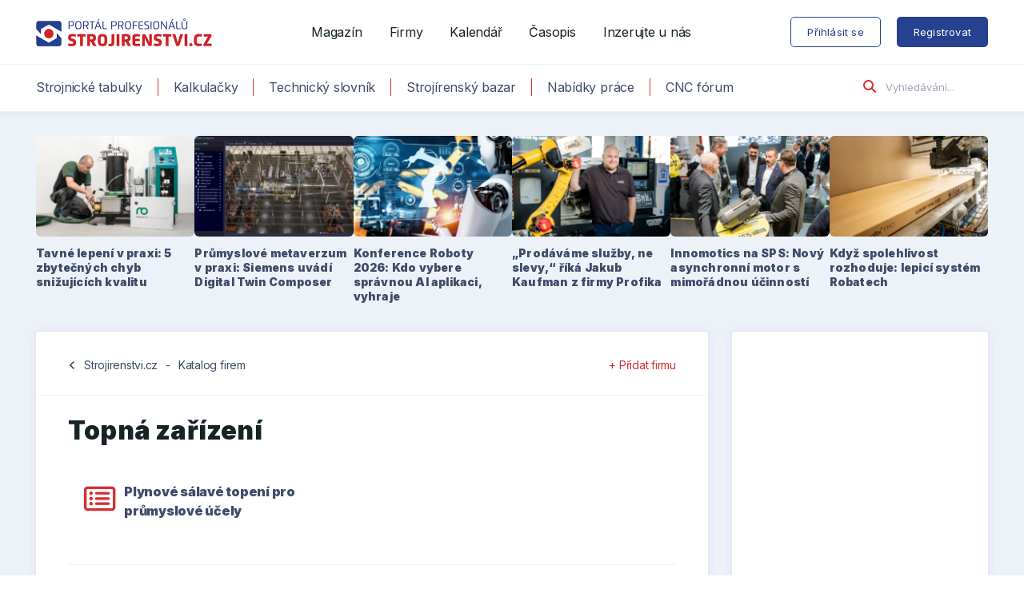

--- FILE ---
content_type: text/html; charset=UTF-8
request_url: https://www.strojirenstvi.cz/firmy/kategorie/topna-zarizeni/
body_size: 9944
content:
	
<!DOCTYPE html>
<html lang="cs" class="no-js">
	<head>
		<meta charset="utf-8" />
		<!--[if IE]><meta http-equiv="X-UA-Compatible" content="IE=edge"><![endif]-->
		<meta name="viewport" content="width=device-width, initial-scale=1.0, shrink-to-fit=no">

		<script>
			(function () {
				var className = document.documentElement.className;
				className = className.replace('no-js', 'js');

				(function() {
					var mediaHover = window.matchMedia('(hover: none), (pointer: coarse), (pointer: none)');
					mediaHover.addListener(function(media) {
						document.documentElement.classList[media.matches ? 'add' : 'remove']('no-hoverevents');
						document.documentElement.classList[!media.matches ? 'add' : 'remove']('hoverevents');
					});
					className += (mediaHover.matches ? ' no-hoverevents' : ' hoverevents');
				})();

				// fix iOS zoom issue
				var ua = navigator.userAgent.toLowerCase();
				var isIOS = /ipad|iphone|ipod/.test(ua) && !window.MSStream;

				if (isIOS === true) {
					var viewportTag = document.querySelector("meta[name=viewport]");
					viewportTag.setAttribute("content", "width=device-width, initial-scale=1.0, minimum-scale=1.0, maximum-scale=1.0, user-scalable=no");
				}

				document.documentElement.className = className;
			}());
		</script>

		<link rel="stylesheet" href="https://kit.fontawesome.com/710ca601d0.css" crossorigin="anonymous">

		<!-- Google Tag Manager -->
		<script>(function(w,d,s,l,i){w[l]=w[l]||[];w[l].push({'gtm.start':
		new Date().getTime(),event:'gtm.js'});var f=d.getElementsByTagName(s)[0],
		j=d.createElement(s),dl=l!='dataLayer'?'&l='+l:'';j.async=true;j.src=
		'https://www.googletagmanager.com/gtm.js?id='+i+dl;f.parentNode.insertBefore(j,f);
		})(window,document,'script','dataLayer','GTM-5BFTLMK');</script>
		<!-- End Google Tag Manager -->

		<link rel="preconnect" href="https://fonts.googleapis.com">
		<link rel="preconnect" href="https://fonts.gstatic.com" crossorigin>

		
		<meta name='robots' content='index, follow, max-image-preview:large, max-snippet:-1, max-video-preview:-1' />

	<!-- This site is optimized with the Yoast SEO plugin v22.6 - https://yoast.com/wordpress/plugins/seo/ -->
	<title>Topná zařízení - Strojirenstvi.cz</title><link rel="preload" as="style" href="https://fonts.googleapis.com/css2?family=Inter:wght@300;400;500;600;700;900&#038;family=Noto+Serif:wght@400;700&#038;display=swap" /><link rel="stylesheet" href="https://fonts.googleapis.com/css2?family=Inter:wght@300;400;500;600;700;900&#038;family=Noto+Serif:wght@400;700&#038;display=swap" media="print" onload="this.media='all'" /><noscript><link rel="stylesheet" href="https://fonts.googleapis.com/css2?family=Inter:wght@300;400;500;600;700;900&#038;family=Noto+Serif:wght@400;700&#038;display=swap" /></noscript>
	<link rel="canonical" href="https://www.strojirenstvi.cz/firmy/kategorie/topna-zarizeni/" />
	<meta property="og:locale" content="cs_CZ" />
	<meta property="og:type" content="article" />
	<meta property="og:title" content="Topná zařízení - Strojirenstvi.cz" />
	<meta property="og:url" content="https://www.strojirenstvi.cz/firmy/kategorie/topna-zarizeni/" />
	<meta property="og:site_name" content="Strojirenstvi.cz" />
	<meta name="twitter:card" content="summary_large_image" />
	<script type="application/ld+json" class="yoast-schema-graph">{"@context":"https://schema.org","@graph":[{"@type":"CollectionPage","@id":"https://www.strojirenstvi.cz/firmy/kategorie/topna-zarizeni/","url":"https://www.strojirenstvi.cz/firmy/kategorie/topna-zarizeni/","name":"Topná zařízení - Strojirenstvi.cz","isPartOf":{"@id":"https://www.strojirenstvi.cz/#website"},"primaryImageOfPage":{"@id":"https://www.strojirenstvi.cz/firmy/kategorie/topna-zarizeni/#primaryimage"},"image":{"@id":"https://www.strojirenstvi.cz/firmy/kategorie/topna-zarizeni/#primaryimage"},"thumbnailUrl":"https://www.strojirenstvi.cz/app/uploads/2017/07/RaPThdicUvIum1aJUeG84jTyfFgNzLMocQwkhfnm.jpeg","breadcrumb":{"@id":"https://www.strojirenstvi.cz/firmy/kategorie/topna-zarizeni/#breadcrumb"},"inLanguage":"cs"},{"@type":"ImageObject","inLanguage":"cs","@id":"https://www.strojirenstvi.cz/firmy/kategorie/topna-zarizeni/#primaryimage","url":"https://www.strojirenstvi.cz/app/uploads/2017/07/RaPThdicUvIum1aJUeG84jTyfFgNzLMocQwkhfnm.jpeg","contentUrl":"https://www.strojirenstvi.cz/app/uploads/2017/07/RaPThdicUvIum1aJUeG84jTyfFgNzLMocQwkhfnm.jpeg","width":199,"height":54},{"@type":"BreadcrumbList","@id":"https://www.strojirenstvi.cz/firmy/kategorie/topna-zarizeni/#breadcrumb","itemListElement":[{"@type":"ListItem","position":1,"name":"Home","item":"https://www.strojirenstvi.cz/"},{"@type":"ListItem","position":2,"name":"Energetika a silnoproudá elektronika","item":"https://www.strojirenstvi.cz/firmy/kategorie/energetika-a-silnoprouda-elektronika/"},{"@type":"ListItem","position":3,"name":"Topná zařízení"}]},{"@type":"WebSite","@id":"https://www.strojirenstvi.cz/#website","url":"https://www.strojirenstvi.cz/","name":"Strojirenstvi.cz","description":"Největší strojírenský portál","potentialAction":[{"@type":"SearchAction","target":{"@type":"EntryPoint","urlTemplate":"https://www.strojirenstvi.cz/?s={search_term_string}"},"query-input":"required name=search_term_string"}],"inLanguage":"cs"}]}</script>
	<!-- / Yoast SEO plugin. -->


<link rel='dns-prefetch' href='//fonts.googleapis.com' />
<link href='https://fonts.gstatic.com' crossorigin rel='preconnect' />
<link rel="alternate" type="application/rss+xml" title="Strojirenstvi.cz &raquo; Topná zařízení Terminologie RSS" href="https://www.strojirenstvi.cz/firmy/kategorie/topna-zarizeni/feed/" />

<link rel="apple-touch-icon" sizes="180x180" href="https://www.strojirenstvi.cz/app/themes/strojirenstvi/static/img/favicon/apple-touch-icon.png">
<link rel="icon" type="image/png" sizes="32x32" href="https://www.strojirenstvi.cz/app/themes/strojirenstvi/static/img/favicon/favicon-32x32.png">
<link rel="icon" type="image/png" sizes="16x16" href="https://www.strojirenstvi.cz/app/themes/strojirenstvi/static/img/favicon/favicon-16x16.png">
<meta name="apple-mobile-web-app-title" content="Strojirenstvi.cz">
<meta name="application-name" content="Strojirenstvi.cz">
<script async src="https://securepubads.g.doubleclick.net/tag/js/gpt.js"></script>
<script>
  window.googletag = window.googletag || {cmd: []};
  googletag.cmd.push(function() {
    googletag.defineSlot('/117050822/Strojirenstvi-300x300-P', [300, 300], 'div-gpt-ad-1615884511827-0').addService(googletag.pubads());
    googletag.pubads().enableSingleRequest();
    googletag.enableServices();
  });
</script>
<script async src="https://securepubads.g.doubleclick.net/tag/js/gpt.js"></script>
<script>
  window.googletag = window.googletag || {cmd: []};
  googletag.cmd.push(function() {
    googletag.defineSlot('/117050822/300x200-strojirenstvi', [300, 200], 'div-gpt-ad-1706198445148-0').addService(googletag.pubads());
    googletag.pubads().enableSingleRequest();
    googletag.enableServices();
  });
</script>
<script async src="https://securepubads.g.doubleclick.net/tag/js/gpt.js"></script>
<script>
  window.googletag = window.googletag || {cmd: []};
  googletag.cmd.push(function() {
    googletag.defineSlot('/117050822/300x500-strojirenstvi', [300, 500], 'div-gpt-ad-1706198325618-0').addService(googletag.pubads());
    googletag.pubads().enableSingleRequest();
    googletag.enableServices();
  });
</script><style id='classic-theme-styles-inline-css' type='text/css'>
/*! This file is auto-generated */
.wp-block-button__link{color:#fff;background-color:#32373c;border-radius:9999px;box-shadow:none;text-decoration:none;padding:calc(.667em + 2px) calc(1.333em + 2px);font-size:1.125em}.wp-block-file__button{background:#32373c;color:#fff;text-decoration:none}
</style>

<link rel='stylesheet' id='swp-tailwind-css' href='https://www.strojirenstvi.cz/app/themes/strojirenstvi/tailwind/css/style.css?ver=1704905748' type='text/css' media='screen' />
<link rel='stylesheet' id='swp-style-css' href='https://www.strojirenstvi.cz/app/themes/strojirenstvi/static/css/style.css?ver=1737578271' type='text/css' media='screen' />
<link rel='stylesheet' id='swp-style-print-css' href='https://www.strojirenstvi.cz/app/themes/strojirenstvi/static/css/print.css?ver=1.4.1' type='text/css' media='print' />
<link rel="preconnect" href="https://fonts.gstatic.com">	</head>
	<body class="archive tax-swp_companies_nomenclature term-topna-zarizeni term-6847 wp-embed-responsive page-subpage">

		<!-- Google Tag Manager (noscript) -->
		<noscript><iframe src="https://www.googletagmanager.com/ns.html?id=GTM-5BFTLMK"
		height="0" width="0" style="display:none;visibility:hidden"></iframe></noscript>
		<!-- End Google Tag Manager (noscript) -->

		
<header x-data="{ toggle: false }" role="banner" class="header">
	<div class="header__top">
		<div class="row-main">
			<div class="header__row">

				
<p class="header__logo">
	<a href="https://www.strojirenstvi.cz">
		<img src="https://www.strojirenstvi.cz/app/themes/strojirenstvi/static/img/strojirenstvi-cz-logo.png" alt="Strojirenstvi.cz" width="220" height="34">
	</a>
</p>


				<button class="header__toggle btn btn--white btn--sm" x-on:click="toggle = !toggle">
					<span class="btn__text">
						<i class="fas fa-bars"></i> MENU
					</span>
				</button>

				
<nav role="navigation" id="menu-main" class="m-main">
	<ul id="menu-primarni-menu" class="m-main__list"><li class="m-main__item menu-item menu-item-type-post_type menu-item-object-page current_page_parent"><a href="https://www.strojirenstvi.cz/clanky/" class="m-main__link">Magazín</a></li>
<li class="m-main__item menu-item menu-item-type-post_type menu-item-object-page"><a href="https://www.strojirenstvi.cz/firmy/" class="m-main__link">Firmy</a></li>
<li class="m-main__item menu-item menu-item-type-post_type menu-item-object-page"><a href="https://www.strojirenstvi.cz/kalendar/" class="m-main__link">Kalendář</a></li>
<li class="m-main__item menu-item menu-item-type-post_type menu-item-object-page"><a href="https://www.strojirenstvi.cz/casopis/" class="m-main__link">Časopis</a></li>
<li class="m-main__item menu-item menu-item-type-post_type menu-item-object-page"><a href="https://www.strojirenstvi.cz/inzerce/" class="m-main__link">Inzerujte u nás</a></li>
</ul></nav>

<nav role="navigation" id="menu-controls" class="m-controls">
	<ul class="m-controls__list">
					<li class="m-controls__item">
				<a href="https://www.strojirenstvi.cz/prihlaseni/" class="btn btn--white btn--md btn--login">
					<span class="btn__text">Přihlásit se</span>
				</a>
			</li>

			<li class="m-controls__item">
				<a href="https://www.strojirenstvi.cz/registrace/" class="btn btn--md btn--register">
					<span class="btn__text">Registrovat</span>
				</a>
			</li>
			</ul>
</nav>

			</div>
		</div>
	</div>
	<div class="header__bottom u-hide u-show@lg">
		<div class="row-main">
			<div class="header__row">

				
<nav role="navigation" id="menu-secondary" class="m-secondary">
	<ul id="menu-sekundarni-menu" class="m-secondary__list"><li class="m-secondary__item menu-item menu-item-type-post_type menu-item-object-page"><a href="https://www.strojirenstvi.cz/strojnicke-tabulky/" class="m-secondary__link">Strojnické tabulky</a></li>
<li class="m-secondary__item menu-item menu-item-type-post_type menu-item-object-page"><a href="https://www.strojirenstvi.cz/technicke-vypocty/" class="m-secondary__link">Kalkulačky</a></li>
<li class="m-secondary__item menu-item menu-item-type-post_type menu-item-object-page"><a href="https://www.strojirenstvi.cz/slovniky/" class="m-secondary__link">Technický slovník</a></li>
<li class="m-secondary__item menu-item menu-item-type-post_type menu-item-object-page"><a href="https://www.strojirenstvi.cz/bazar/" class="m-secondary__link">Strojírenský bazar</a></li>
<li class="m-secondary__item menu-item menu-item-type-post_type menu-item-object-page"><a href="https://www.strojirenstvi.cz/nabidky-prace/" class="m-secondary__link">Nabídky práce</a></li>
<li class="m-secondary__item menu-item menu-item-type-custom menu-item-object-custom"><a href="https://forum.strojirenstvi.cz" class="m-secondary__link">CNC fórum</a></li>
</ul></nav>

<form action="/" method="get" class="f-search">
	<button type="submit" class="f-search__btn">
		<i class="fas fa-search"></i>
	</button>
	<label for="search-main" class="u-hide">Vyhledávání</label>
	<span class="inp-fix">
		<input type="search" class="inp-text" name="s" id="search-main" placeholder="Vyhledávání..." />
	</span>
</form>

			</div>
		</div>
	</div>

	<div class="header__mobile" x-cloak x-show="toggle">

		
<nav role="navigation" id="menu-mobile" class="m-mobile">
	<ul id="menu-primarni-menu-1" class="m-mobile__list"><li class="m-mobile__item"><a href="https://www.strojirenstvi.cz/clanky/" class="m-mobile__link">Magazín</a></li>
<li class="m-mobile__item"><a href="https://www.strojirenstvi.cz/firmy/" class="m-mobile__link">Firmy</a></li>
<li class="m-mobile__item"><a href="https://www.strojirenstvi.cz/kalendar/" class="m-mobile__link">Kalendář</a></li>
<li class="m-mobile__item"><a href="https://www.strojirenstvi.cz/casopis/" class="m-mobile__link">Časopis</a></li>
<li class="m-mobile__item"><a href="https://www.strojirenstvi.cz/inzerce/" class="m-mobile__link">Inzerujte u nás</a></li>
</ul><ul id="menu-sekundarni-menu-1" class="m-mobile__list"><li class="m-mobile__item"><a href="https://www.strojirenstvi.cz/strojnicke-tabulky/" class="m-mobile__link">Strojnické tabulky</a></li>
<li class="m-mobile__item"><a href="https://www.strojirenstvi.cz/technicke-vypocty/" class="m-mobile__link">Kalkulačky</a></li>
<li class="m-mobile__item"><a href="https://www.strojirenstvi.cz/slovniky/" class="m-mobile__link">Technický slovník</a></li>
<li class="m-mobile__item"><a href="https://www.strojirenstvi.cz/bazar/" class="m-mobile__link">Strojírenský bazar</a></li>
<li class="m-mobile__item"><a href="https://www.strojirenstvi.cz/nabidky-prace/" class="m-mobile__link">Nabídky práce</a></li>
<li class="m-mobile__item"><a href="https://forum.strojirenstvi.cz" class="m-mobile__link">CNC fórum</a></li>
</ul></nav>

			<p class="m-mobile__btns u-bd-top u-bd-bottom">
				<a href="https://www.strojirenstvi.cz/prihlaseni/" class="btn btn--white btn--md btn--login">
					<span class="btn__text">Přihlásit se</span>
				</a>

				<a href="https://www.strojirenstvi.cz/registrace/" class="btn btn--md btn--register">
					<span class="btn__text">Registrovat</span>
				</a>
			</p>

		
		
<form action="/" method="get" class="f-search f-search--mobile">
	<button type="submit" class="f-search__btn">
		<i class="fas fa-search"></i>
	</button>
	<label for="search-mobile" class="u-hide">Vyhledávání</label>
	<span class="inp-fix">
		<input type="search" class="inp-text" name="s" id="search-mobile" placeholder="Vyhledávání..." />
	</span>
</form>

	</div>
</header>

<div class="c-top-articles">
	<div class="row-main">
		<ul class="c-top-articles__list">

			
			<li class="c-top-articles__item">
				<a href="https://www.strojirenstvi.cz/tavne-lepeni-v-praxi-5-zbytecnych-chyb-snizujicich-kvalitu/" class="c-top-articles__inner">

					<p class="c-top-articles__img"><picture id="22213"><source srcset="https://www.strojirenstvi.cz/app/uploads/images/22213/kaletech-robatech-1-408x260-c.webp 2x, https://www.strojirenstvi.cz/app/uploads/images/22213/kaletech-robatech-1-204x130-c.webp 1x"><img src="https://www.strojirenstvi.cz/app/uploads/images/22213/kaletech-robatech-1-204x130-c.webp" alt="kaletech-robatech-1" width="204" height="130" loading="lazy" /></picture></p><h2 class="c-top-articles__title">Tavné lepení v praxi: 5 zbytečných chyb snižujících kvalitu</h2>
				</a>
			</li>

			
			<li class="c-top-articles__item">
				<a href="https://www.strojirenstvi.cz/prumyslove-metaverzum-v-praxi-siemens-uvadi-digital-twin-composer/" class="c-top-articles__inner">

					<p class="c-top-articles__img"><picture id="22181"><source srcset="https://www.strojirenstvi.cz/app/uploads/images/22181/siemens-digital-twin-composer-03-408x260-c.webp 2x, https://www.strojirenstvi.cz/app/uploads/images/22181/siemens-digital-twin-composer-03-204x130-c.webp 1x"><img src="https://www.strojirenstvi.cz/app/uploads/images/22181/siemens-digital-twin-composer-03-204x130-c.webp" alt="siemens-digital-twin-composer-03" width="204" height="130" loading="lazy" /></picture></p><h2 class="c-top-articles__title">Průmyslové metaverzum v praxi: Siemens uvádí Digital Twin Composer</h2>
				</a>
			</li>

			
			<li class="c-top-articles__item">
				<a href="https://www.strojirenstvi.cz/konference-roboty-2026-kdo-vybere-spravnou-ai-aplikaci-vyhraje/" class="c-top-articles__inner">

					<p class="c-top-articles__img"><picture id="22120"><source srcset="https://www.strojirenstvi.cz/app/uploads/images/22120/Roboty-408x260-c.webp 2x, https://www.strojirenstvi.cz/app/uploads/images/22120/Roboty-204x130-c.webp 1x"><img src="https://www.strojirenstvi.cz/app/uploads/images/22120/Roboty-204x130-c.webp" alt="Roboty" width="204" height="130" loading="lazy" /></picture></p><h2 class="c-top-articles__title">Konference Roboty 2026: Kdo vybere správnou AI aplikaci, vyhraje</h2>
				</a>
			</li>

			
			<li class="c-top-articles__item">
				<a href="https://www.strojirenstvi.cz/prodavame-sluzby-ne-slevy-rika-jakub-kaufman-z-firmy-profika/" class="c-top-articles__inner">

					<p class="c-top-articles__img"><picture id="22100"><source srcset="https://www.strojirenstvi.cz/app/uploads/images/22100/2025-05-14_TOM5564-408x260-c.webp 2x, https://www.strojirenstvi.cz/app/uploads/images/22100/2025-05-14_TOM5564-204x130-c.webp 1x"><img src="https://www.strojirenstvi.cz/app/uploads/images/22100/2025-05-14_TOM5564-204x130-c.webp" alt="2025-05-14_TOM5564" width="204" height="130" loading="lazy" /></picture></p><h2 class="c-top-articles__title">„Prodáváme služby, ne slevy,“ říká Jakub Kaufman z firmy Profika</h2>
				</a>
			</li>

			
			<li class="c-top-articles__item">
				<a href="https://www.strojirenstvi.cz/innomotics-na-sps-novy-asynchronni-motor-s-mimoradnou-ucinnosti/" class="c-top-articles__inner">

					<p class="c-top-articles__img"><picture id="22061"><source srcset="https://www.strojirenstvi.cz/app/uploads/images/22061/2025-11-25_TOM0602-408x260-c.webp 2x, https://www.strojirenstvi.cz/app/uploads/images/22061/2025-11-25_TOM0602-204x130-c.webp 1x"><img src="https://www.strojirenstvi.cz/app/uploads/images/22061/2025-11-25_TOM0602-204x130-c.webp" alt="2025-11-25_TOM0602" width="204" height="130" loading="lazy" /></picture></p><h2 class="c-top-articles__title">Innomotics na SPS: Nový asynchronní motor s mimořádnou účinností</h2>
				</a>
			</li>

			
			<li class="c-top-articles__item">
				<a href="https://www.strojirenstvi.cz/kdyz-spolehlivost-rozhoduje-lepici-system-robatech/" class="c-top-articles__inner">

					<p class="c-top-articles__img"><picture id="22049"><source srcset="https://www.strojirenstvi.cz/app/uploads/images/22049/2025-10-20_TOM1502-408x260-c.webp 2x, https://www.strojirenstvi.cz/app/uploads/images/22049/2025-10-20_TOM1502-204x130-c.webp 1x"><img src="https://www.strojirenstvi.cz/app/uploads/images/22049/2025-10-20_TOM1502-204x130-c.webp" alt="2025-10-20_TOM1502" width="204" height="130" loading="lazy" /></picture></p><h2 class="c-top-articles__title">Když spolehlivost rozhoduje: lepicí systém Robatech</h2>
				</a>
			</li>

			
		</ul>
	</div>
</div>

	<main role="main" id="main" class="main">
		<div class="row-main">
			<div class="grid grid--main">
				<div class="grid__cell size--content">
					<div class="b-std">
						<div class="b-std__hd">
							<p class="b-std__link">
								<span class="material-icons icon">chevron_left</span>
								<a class="link" href="/">Strojirenstvi.cz</a>
								<span class="separator">-</span>
								<a class="link" href="/firmy/">Katalog firem</a>
															</p>
							<p class="b-std__cta">
								<a href="/poptavka/">+ Přidat firmu</a>
							</p>
						</div>
						<h1 class="b-std__title">Topná zařízení</h1>

						
<div class="c-cats">
	<ul class="c-cats__list">

		
		<li class="c-cats__item">
			<div class="c-cats__wrap">
				<span class="c-cats__icon">
					<i aria-hidden="true" class="fa-regular fa-rectangle-list"></i>
				</span>
				<div class="c-cats__content">
					<a href="https://www.strojirenstvi.cz/firmy/kategorie/plynove-salave-topeni-pro-prumyslove-ucely/" class="c-cats__name">Plynové sálavé topení pro průmyslové účely</a>
									</div>
			</div>
		</li>

		
	</ul>
</div>

						<div class="c-crossroad">
							<ul class="c-crossroad__list">

								
<li class="c-crossroad__item">

	<div class="c-crossroad__img"><a href="https://www.strojirenstvi.cz/firmy/schwank-cz-sro/"><picture id="8739"><source srcset="https://www.strojirenstvi.cz/app/uploads/images/8739/RaPThdicUvIum1aJUeG84jTyfFgNzLMocQwkhfnm-240x240.jpeg 2x, https://www.strojirenstvi.cz/app/uploads/images/8739/RaPThdicUvIum1aJUeG84jTyfFgNzLMocQwkhfnm-120x120.jpeg 1x"><img src="https://www.strojirenstvi.cz/app/uploads/images/8739/RaPThdicUvIum1aJUeG84jTyfFgNzLMocQwkhfnm-120x120.jpeg" alt="" width="120" height="33" loading="lazy" /></picture></a></div>
	<div class="c-crossroad__content">
		<div class="c-crossroad__hd">
			<h3 class="c-crossroad__name">
				<a href="https://www.strojirenstvi.cz/firmy/schwank-cz-sro/">Schwank CZ, s.r.o.</a>
			</h3>
					</div>
		<div class="c-crossroad__bd">
			<p class="c-crossroad__desc"></p>

			<ul class="c-crossroad__meta"><li><i aria-hidden="true" class="fas fa-headset"></i> <a href="tel:+420 545211530">+420 545211530</a></li></ul>
		</div>
	</div>
</li>
<div class="b-brand u-mb-md u-hide@md"><script async src="https://securepubads.g.doubleclick.net/tag/js/gpt.js"></script>
<script>
  window.googletag = window.googletag || {cmd: []};
  googletag.cmd.push(function() {
    googletag.defineSlot('/117050822/300x200-strojirenstvi', [300, 200], 'div-gpt-ad-1716462820001-0').addService(googletag.pubads());
    googletag.pubads().enableSingleRequest();
    googletag.enableServices();
  });
</script>
<!-- /117050822/300x200-strojirenstvi -->
<div id='div-gpt-ad-1716462820001-0' style='min-width: 300px; min-height: 200px;'>
  <script>
    googletag.cmd.push(function() { googletag.display('div-gpt-ad-1716462820001-0'); });
  </script>
</div><p class="b-box__label">Inzerce</p></div>
							</ul>

							
						</div>
					</div>
				</div>
				<div class="grid__cell size--sidebar">
					<div class="b-box swp_widget_banners-3"><div class="b-box__bd"><div class="b-box__wrap"><!-- /117050822/300x500-strojirenstvi -->
<div id='div-gpt-ad-1706198325618-0' style='min-width: 300px; min-height: 500px;'>
  <script>
    googletag.cmd.push(function() { googletag.display('div-gpt-ad-1706198325618-0'); });
  </script>
</div><p class="b-box__label">Inzerce</p></div></div></div><div class="b-box swp_widget_companies-2"><div class="b-box__hd"><h2 class="b-box__title has-icon"><i aria-hidden="true" class="fas fa-address-book"></i>Doporučované firmy</h2></div><div class="b-box__bd">
		<div class="c-items">
			<ul class="c-items__list">

				
<li class="c-items__item">
	<a href="https://www.strojirenstvi.cz/firmy/k2-atmitec-sro/" class="c-items__link">

		<picture id="9638" class="c-items__image"><source srcset="https://www.strojirenstvi.cz/app/uploads/images/9638/k2-logo-160x120.jpg 2x, https://www.strojirenstvi.cz/app/uploads/images/9638/k2-logo-80x60.jpg 1x"><img src="https://www.strojirenstvi.cz/app/uploads/images/9638/k2-logo-80x60.jpg" alt="" width="80" height="43" loading="lazy" /></picture>
		<div class="c-items__content">
			<h3 class="c-items__title">K2 atmitec s.r.o.</h3>
		</div>
	</a>
</li>

<li class="c-items__item">
	<a href="https://www.strojirenstvi.cz/firmy/tecron-sro/" class="c-items__link">

		<picture id="9386" class="c-items__image"><source srcset="https://www.strojirenstvi.cz/app/uploads/images/9386/tecron-logo-black-160x120.png 2x, https://www.strojirenstvi.cz/app/uploads/images/9386/tecron-logo-black-80x60.png 1x"><img src="https://www.strojirenstvi.cz/app/uploads/images/9386/tecron-logo-black-80x60.png" alt="" width="80" height="18" loading="lazy" /></picture>
		<div class="c-items__content">
			<h3 class="c-items__title">TECRON s.r.o.</h3>
		</div>
	</a>
</li>

<li class="c-items__item">
	<a href="https://www.strojirenstvi.cz/firmy/kinalisoft-sro/" class="c-items__link">

		<picture id="17049" class="c-items__image"><source srcset="https://www.strojirenstvi.cz/app/uploads/images/17049/kinali-logo-160x120.jpg 2x, https://www.strojirenstvi.cz/app/uploads/images/17049/kinali-logo-80x60.jpg 1x"><img src="https://www.strojirenstvi.cz/app/uploads/images/17049/kinali-logo-80x60.jpg" alt="kinali-logo" width="80" height="49" loading="lazy" /></picture>
		<div class="c-items__content">
			<h3 class="c-items__title">Kinalisoft, s.r.o.</h3>
		</div>
	</a>
</li>

			</ul>
		</div>

		</div><div class="b-box__ft"><a href="/firmy/" class="b-box__more">Katalog firem<i aria-hidden="true" class="fas fa-chevron-right"></i></a></div></div><div class="b-box swp_widget_events-2"><div class="b-box__hd"><h2 class="b-box__title has-icon"><i aria-hidden="true" class="fas fa-calendar-alt"></i>Nejbližší události</h2></div><div class="b-box__bd">
		<div class="c-items">
			<ul class="c-items__list">

				
<li class="c-items__item veletrh">
	<a href="https://www.strojirenstvi.cz/udalosti/warsaw-metaltech/" class="c-items__link">

		<p class="c-items__image"><span class="c-items__overlay"><strong>20.-22.</strong><span>leden</span></span></p>
		<div class="c-items__content">
			<span class="c-items__subtitle">Veletrh</span>
			<h3 class="c-items__title">Warsaw MetalTech</h3>
		</div>
	</a>
</li>

<li class="c-items__item veletrh">
	<a href="https://www.strojirenstvi.cz/udalosti/roboty-2026/" class="c-items__link">

		<p class="c-items__image"><span class="c-items__overlay"><strong>21.-22.</strong><span>leden</span></span></p>
		<div class="c-items__content">
			<span class="c-items__subtitle">Veletrh</span>
			<h3 class="c-items__title">ROBOTY 2026</h3>
		</div>
	</a>
</li>

<li class="c-items__item konference">
	<a href="https://www.strojirenstvi.cz/udalosti/roboty-2026-2/" class="c-items__link">

		<p class="c-items__image"><span class="c-items__overlay"><strong>21.-22.</strong><span>leden</span></span></p>
		<div class="c-items__content">
			<span class="c-items__subtitle">Konference</span>
			<h3 class="c-items__title">ROBOTY 2026</h3>
		</div>
	</a>
</li>

			</ul>
		</div>

		</div><div class="b-box__ft"><a href="/kalendar/" class="b-box__more">Všechny události<i aria-hidden="true" class="fas fa-chevron-right"></i></a></div></div><div class="b-box swp_widget_bazaar-2"><div class="b-box__hd"><h2 class="b-box__title has-icon"><i aria-hidden="true" class="fas fa-cogs"></i>Čerstvě v bazaru</h2></div><div class="b-box__bd">
		<div class="c-items">
			<ul class="c-items__list">

				
<li class="c-items__item">
	<a href="https://www.strojirenstvi.cz/bazar/plc-hmi-2/" class="c-items__link">

		<p class="c-items__image empty"><img src="https://www.strojirenstvi.cz/app/themes/strojirenstvi/static/img/illust/no-logo.png" alt="Plc + Hmi" width="140" height="112"></p>
		<div class="c-items__content">

			<span class="c-items__subtitle">Automatizace</span><h3 class="c-items__title">Plc + Hmi</h3>
		</div>
	</a>
</li>

<li class="c-items__item">
	<a href="https://www.strojirenstvi.cz/bazar/dopravnikovy-pas/" class="c-items__link">

		<p class="c-items__image"><picture id="22192"><source srcset="https://www.strojirenstvi.cz/app/uploads/images/22192/Foto-dopravniku_1-160x120.jpg 2x, https://www.strojirenstvi.cz/app/uploads/images/22192/Foto-dopravniku_1-80x60.jpg 1x"><img src="https://www.strojirenstvi.cz/app/uploads/images/22192/Foto-dopravniku_1-80x60.jpg" alt="" width="80" height="45" loading="lazy" /></picture></p>
		<div class="c-items__content">

			<span class="c-items__subtitle">Dopravníky</span><h3 class="c-items__title">Dopravníkový pás</h3>
		</div>
	</a>
</li>

<li class="c-items__item">
	<a href="https://www.strojirenstvi.cz/bazar/sroubovy-kompresor/" class="c-items__link">

		<p class="c-items__image"><picture id="22104"><source srcset="https://www.strojirenstvi.cz/app/uploads/images/22104/PXL_20251030_070819399-scaled-160x120.jpg 2x, https://www.strojirenstvi.cz/app/uploads/images/22104/PXL_20251030_070819399-scaled-80x60.jpg 1x"><img src="https://www.strojirenstvi.cz/app/uploads/images/22104/PXL_20251030_070819399-scaled-80x60.jpg" alt="" width="80" height="60" loading="lazy" /></picture></p>
		<div class="c-items__content">

			<span class="c-items__subtitle">Ostatní stroje</span><h3 class="c-items__title">Šroubový kompresor</h3>
		</div>
	</a>
</li>

			</ul>
		</div>

		</div><div class="b-box__ft"><a href="/bazar/" class="b-box__more">Další inzeráty<i aria-hidden="true" class="fas fa-chevron-right"></i></a></div></div>				</div>
			</div>
		</div>
	</main>


		
<footer role="contentinfo" class="footer">
	<div class="footer__top u-pt-xxl u-pb-lg">
		<div class="row-main">
			<div class="grid grid--main">
				<div class="grid__cell size--content">
					<div class="grid">

						
						<div class="grid__cell size--4-12@md">

							<h3 class="footer__title">Pro uživatele</h3>
							<nav role="navigation" class="m-footer">
								<ul class="m-footer__list">

									<li class="m-footer__item"><a href="https://www.strojirenstvi.cz/registrace" class="m-footer__link">Registrace</a></li><li class="m-footer__item"><a href="https://www.strojirenstvi.cz/prihlaseni" class="m-footer__link">Přihlášení</a></li><li class="m-footer__item"><a href="https://www.strojirenstvi.cz/zapomenute-heslo" class="m-footer__link">Zapomenuté heslo</a></li>
								</ul>
							</nav>

							
						</div>

						
						<div class="grid__cell size--4-12@md">

							<h3 class="footer__title">Pro firmy</h3>
							<nav role="navigation" class="m-footer">
								<ul class="m-footer__list">

									<li class="m-footer__item"><a href="https://www.strojirenstvi.cz/pro-firmy" class="m-footer__link">Registrace firmy</a></li><li class="m-footer__item"><a href="https://www.strojirenstvi.cz/pro-firmy" class="m-footer__link">Správa firemního účtu</a></li><li class="m-footer__item"><a href="https://www.strojirenstvi.cz/mediakit" class="m-footer__link">Možnosti inzerce</a></li>
								</ul>
							</nav>

							
						</div>

						
						<div class="grid__cell size--4-12@md">

							<h3 class="footer__title">O nás</h3>
							<nav role="navigation" class="m-footer">
								<ul class="m-footer__list">

									<li class="m-footer__item"><a href="https://www.strojirenstvi.cz/kontakty" class="m-footer__link">Kontakty</a></li><li class="m-footer__item"><a href="https://www.strojirenstvi.cz/mediakit" class="m-footer__link">Aktuální mediakit (PDF)</a></li><li class="m-footer__item"><a href="https://www.strojirenstvi.cz/inzerce" class="m-footer__link">O portálu Strojirenstvi.cz</a></li>
								</ul>
							</nav>

							
						</div>

						
						<div class="grid__cell size--4-12@md">

							<h3 class="footer__title">Nápověda</h3>
							<nav role="navigation" class="m-footer">
								<ul class="m-footer__list">

									<li class="m-footer__item"><a href="#" class="m-footer__link">Nápověda se připravuje...</a></li>
								</ul>
							</nav>

							
						</div>

						
						<div class="grid__cell size--4-12@md">

							<h3 class="footer__title">Časopis</h3>
							<nav role="navigation" class="m-footer">
								<ul class="m-footer__list">

									<li class="m-footer__item"><a href="https://send.cz/casopis/817/strojirenstvi-cz#predplatne" class="m-footer__link">Předplatitelský servis</a></li><li class="m-footer__item"><a href="https://www.strojirenstvi.cz/ukazkove-vydani" class="m-footer__link">Ukázkové vydání</a></li><li class="m-footer__item"><a href="https://www.strojirenstvi.cz/casopis" class="m-footer__link">O časopisu Strojirenstvi.cz</a></li>
								</ul>
							</nav>

							
						</div>

						
						<div class="grid__cell size--4-12@md">

							<h3 class="footer__title">Provozní informace</h3>
							<nav role="navigation" class="m-footer">
								<ul class="m-footer__list">

									<li class="m-footer__item"><a href="https://www.strojirenstvi.cz/podminky-pouzivani" class="m-footer__link">Podmínky používání</a></li><li class="m-footer__item"><a href="https://www.strojirenstvi.cz/osobni-udaje" class="m-footer__link">Ochrana osobních údajů</a></li><li class="m-footer__item"><a href="https://www.strojirenstvi.cz/vop" class="m-footer__link">Všeobecné obchodní podmínky</a></li>
								</ul>
							</nav>

							
						</div>

						
					</div>
				</div>
				<div class="grid__cell size--sidebar footer__about">
					<p class="footer__logo">
						<img src="https://www.strojirenstvi.cz/app/themes/strojirenstvi/static/img/strojirenstvi-cz-logo-bile.png" width="320" height="50" alt="Strojirenstvi.cz" />					</p>

					<div class="footer__desc"><p>Portál profesionálů STROJIRENSTVI.CZ © je registrovanou ochrannou známkou společnosti Nová média, s.r.o.</p>
<p>Žádná část tohoto webu nesmí být reprodukována a šířena bez písemného souhlasu vydavatelství s výjimkou krátkých citací nebo sdílení odkazů na původní zdroj prostřednictvím sociálních sítí.</p>
</div>
				</div>
			</div>
		</div>
	</div>
	<div class="footer__bottom u-pt-lg u-pb-lg u-bd-top u-bd-top-color-grey">
		<div class="row-main u-text-center">
			<p class="footer__copy u-mb-0">Nová média, s.r.o. &copy; 2013-2026</p>
		</div>
	</div>
</footer>

		<script type="text/javascript" id="rocket-browser-checker-js-after">
/* <![CDATA[ */
"use strict";var _createClass=function(){function defineProperties(target,props){for(var i=0;i<props.length;i++){var descriptor=props[i];descriptor.enumerable=descriptor.enumerable||!1,descriptor.configurable=!0,"value"in descriptor&&(descriptor.writable=!0),Object.defineProperty(target,descriptor.key,descriptor)}}return function(Constructor,protoProps,staticProps){return protoProps&&defineProperties(Constructor.prototype,protoProps),staticProps&&defineProperties(Constructor,staticProps),Constructor}}();function _classCallCheck(instance,Constructor){if(!(instance instanceof Constructor))throw new TypeError("Cannot call a class as a function")}var RocketBrowserCompatibilityChecker=function(){function RocketBrowserCompatibilityChecker(options){_classCallCheck(this,RocketBrowserCompatibilityChecker),this.passiveSupported=!1,this._checkPassiveOption(this),this.options=!!this.passiveSupported&&options}return _createClass(RocketBrowserCompatibilityChecker,[{key:"_checkPassiveOption",value:function(self){try{var options={get passive(){return!(self.passiveSupported=!0)}};window.addEventListener("test",null,options),window.removeEventListener("test",null,options)}catch(err){self.passiveSupported=!1}}},{key:"initRequestIdleCallback",value:function(){!1 in window&&(window.requestIdleCallback=function(cb){var start=Date.now();return setTimeout(function(){cb({didTimeout:!1,timeRemaining:function(){return Math.max(0,50-(Date.now()-start))}})},1)}),!1 in window&&(window.cancelIdleCallback=function(id){return clearTimeout(id)})}},{key:"isDataSaverModeOn",value:function(){return"connection"in navigator&&!0===navigator.connection.saveData}},{key:"supportsLinkPrefetch",value:function(){var elem=document.createElement("link");return elem.relList&&elem.relList.supports&&elem.relList.supports("prefetch")&&window.IntersectionObserver&&"isIntersecting"in IntersectionObserverEntry.prototype}},{key:"isSlowConnection",value:function(){return"connection"in navigator&&"effectiveType"in navigator.connection&&("2g"===navigator.connection.effectiveType||"slow-2g"===navigator.connection.effectiveType)}}]),RocketBrowserCompatibilityChecker}();
/* ]]> */
</script>
<script type="text/javascript" id="rocket-preload-links-js-extra">
/* <![CDATA[ */
var RocketPreloadLinksConfig = {"excludeUris":"\/sprava-uctu\/|\/sprava-uctu\/|\/prihlaseni\/|\/registrace\/|\/(?:.+\/)?feed(?:\/(?:.+\/?)?)?$|\/(?:.+\/)?embed\/|\/(index.php\/)?(.*)wp-json(\/.*|$)|\/refer\/|\/go\/|\/recommend\/|\/recommends\/","usesTrailingSlash":"1","imageExt":"jpg|jpeg|gif|png|tiff|bmp|webp|avif|pdf|doc|docx|xls|xlsx|php","fileExt":"jpg|jpeg|gif|png|tiff|bmp|webp|avif|pdf|doc|docx|xls|xlsx|php|html|htm","siteUrl":"https:\/\/www.strojirenstvi.cz","onHoverDelay":"100","rateThrottle":"3"};
/* ]]> */
</script>
<script type="text/javascript" id="rocket-preload-links-js-after">
/* <![CDATA[ */
(function() {
"use strict";var r="function"==typeof Symbol&&"symbol"==typeof Symbol.iterator?function(e){return typeof e}:function(e){return e&&"function"==typeof Symbol&&e.constructor===Symbol&&e!==Symbol.prototype?"symbol":typeof e},e=function(){function i(e,t){for(var n=0;n<t.length;n++){var i=t[n];i.enumerable=i.enumerable||!1,i.configurable=!0,"value"in i&&(i.writable=!0),Object.defineProperty(e,i.key,i)}}return function(e,t,n){return t&&i(e.prototype,t),n&&i(e,n),e}}();function i(e,t){if(!(e instanceof t))throw new TypeError("Cannot call a class as a function")}var t=function(){function n(e,t){i(this,n),this.browser=e,this.config=t,this.options=this.browser.options,this.prefetched=new Set,this.eventTime=null,this.threshold=1111,this.numOnHover=0}return e(n,[{key:"init",value:function(){!this.browser.supportsLinkPrefetch()||this.browser.isDataSaverModeOn()||this.browser.isSlowConnection()||(this.regex={excludeUris:RegExp(this.config.excludeUris,"i"),images:RegExp(".("+this.config.imageExt+")$","i"),fileExt:RegExp(".("+this.config.fileExt+")$","i")},this._initListeners(this))}},{key:"_initListeners",value:function(e){-1<this.config.onHoverDelay&&document.addEventListener("mouseover",e.listener.bind(e),e.listenerOptions),document.addEventListener("mousedown",e.listener.bind(e),e.listenerOptions),document.addEventListener("touchstart",e.listener.bind(e),e.listenerOptions)}},{key:"listener",value:function(e){var t=e.target.closest("a"),n=this._prepareUrl(t);if(null!==n)switch(e.type){case"mousedown":case"touchstart":this._addPrefetchLink(n);break;case"mouseover":this._earlyPrefetch(t,n,"mouseout")}}},{key:"_earlyPrefetch",value:function(t,e,n){var i=this,r=setTimeout(function(){if(r=null,0===i.numOnHover)setTimeout(function(){return i.numOnHover=0},1e3);else if(i.numOnHover>i.config.rateThrottle)return;i.numOnHover++,i._addPrefetchLink(e)},this.config.onHoverDelay);t.addEventListener(n,function e(){t.removeEventListener(n,e,{passive:!0}),null!==r&&(clearTimeout(r),r=null)},{passive:!0})}},{key:"_addPrefetchLink",value:function(i){return this.prefetched.add(i.href),new Promise(function(e,t){var n=document.createElement("link");n.rel="prefetch",n.href=i.href,n.onload=e,n.onerror=t,document.head.appendChild(n)}).catch(function(){})}},{key:"_prepareUrl",value:function(e){if(null===e||"object"!==(void 0===e?"undefined":r(e))||!1 in e||-1===["http:","https:"].indexOf(e.protocol))return null;var t=e.href.substring(0,this.config.siteUrl.length),n=this._getPathname(e.href,t),i={original:e.href,protocol:e.protocol,origin:t,pathname:n,href:t+n};return this._isLinkOk(i)?i:null}},{key:"_getPathname",value:function(e,t){var n=t?e.substring(this.config.siteUrl.length):e;return n.startsWith("/")||(n="/"+n),this._shouldAddTrailingSlash(n)?n+"/":n}},{key:"_shouldAddTrailingSlash",value:function(e){return this.config.usesTrailingSlash&&!e.endsWith("/")&&!this.regex.fileExt.test(e)}},{key:"_isLinkOk",value:function(e){return null!==e&&"object"===(void 0===e?"undefined":r(e))&&(!this.prefetched.has(e.href)&&e.origin===this.config.siteUrl&&-1===e.href.indexOf("?")&&-1===e.href.indexOf("#")&&!this.regex.excludeUris.test(e.href)&&!this.regex.images.test(e.href))}}],[{key:"run",value:function(){"undefined"!=typeof RocketPreloadLinksConfig&&new n(new RocketBrowserCompatibilityChecker({capture:!0,passive:!0}),RocketPreloadLinksConfig).init()}}]),n}();t.run();
}());
/* ]]> */
</script>
<script type="text/javascript" id="swp/app-js-extra">
/* <![CDATA[ */
var swp = {"assets_images":"https:\/\/www.strojirenstvi.cz\/app\/themes\/strojirenstvi\/static\/","api":{"engineering_table":"https:\/\/www.strojirenstvi.cz\/wp-json\/swp\/v1\/results\/","calculator":"https:\/\/www.strojirenstvi.cz\/wp-json\/swp\/v1\/calculator-results\/","check_email":"https:\/\/www.strojirenstvi.cz\/wp-json\/swp\/v1\/check-email","check_company_ic":"https:\/\/www.strojirenstvi.cz\/wp-json\/swp\/v1\/check-company-ic","register":"https:\/\/www.strojirenstvi.cz\/wp-json\/swp\/v1\/register","login":"https:\/\/www.strojirenstvi.cz\/wp-json\/swp\/v1\/login","lost_password":"https:\/\/www.strojirenstvi.cz\/wp-json\/swp\/v1\/lost-password","reset_password":"https:\/\/www.strojirenstvi.cz\/wp-json\/swp\/v1\/reset-password","company_edit":"https:\/\/www.strojirenstvi.cz\/wp-json\/swp\/v1\/company-edit","upload":"https:\/\/www.strojirenstvi.cz\/wp-json\/swp\/v1\/upload","remove":"https:\/\/www.strojirenstvi.cz\/wp-json\/swp\/v1\/remove"},"security":{"nonce":"e2780ba032"},"strings":{"confirm":"Potvrdit","remove":"Smazat","cancel":"Zru\u0161it"}};
/* ]]> */
</script>
<script type="text/javascript" src="https://www.strojirenstvi.cz/app/themes/strojirenstvi/static/js/app.js?ver=1706877276" id="swp/app-js"></script>

		<script>
			App.run({})
		</script>
	</body>
</html>

<!-- This website is like a Rocket, isn't it? Performance optimized by WP Rocket. Learn more: https://wp-rocket.me -->

--- FILE ---
content_type: text/html; charset=utf-8
request_url: https://www.google.com/recaptcha/api2/aframe
body_size: 267
content:
<!DOCTYPE HTML><html><head><meta http-equiv="content-type" content="text/html; charset=UTF-8"></head><body><script nonce="AgpJkaKWcWo7DVHgEStmxA">/** Anti-fraud and anti-abuse applications only. See google.com/recaptcha */ try{var clients={'sodar':'https://pagead2.googlesyndication.com/pagead/sodar?'};window.addEventListener("message",function(a){try{if(a.source===window.parent){var b=JSON.parse(a.data);var c=clients[b['id']];if(c){var d=document.createElement('img');d.src=c+b['params']+'&rc='+(localStorage.getItem("rc::a")?sessionStorage.getItem("rc::b"):"");window.document.body.appendChild(d);sessionStorage.setItem("rc::e",parseInt(sessionStorage.getItem("rc::e")||0)+1);localStorage.setItem("rc::h",'1769034808146');}}}catch(b){}});window.parent.postMessage("_grecaptcha_ready", "*");}catch(b){}</script></body></html>

--- FILE ---
content_type: application/javascript; charset=utf-8
request_url: https://www.strojirenstvi.cz/app/themes/strojirenstvi/static/js/app.js?ver=1706877276
body_size: 32704
content:
!function(){var e,t,n,i,r={492:function(e,t,n){var i=window.top!==window.self;(/\bTrident\/[567]\b|\bMSIE (?:9|10)\.0\b/.test(navigator.userAgent)||(navigator.userAgent.match(/\bEdge\/12\.(\d+)\b/)||[])[1]<10547||(navigator.userAgent.match(/\bAppleWebKit\/(\d+)\b/)||[])[1]<537||/\bEdge\/.(\d+)\b/.test(navigator.userAgent)&&i)&&n.e(102).then(n.t.bind(n,440,23)).then((function(e){e.default()}))},895:function(){"use strict";"function"!=typeof Object.assign&&(Object.assign=function(e){for(var t=[],n=1;n<arguments.length;n++)t[n-1]=arguments[n];if(!e)throw TypeError("Cannot convert undefined or null to object");for(var i=function(t){t&&Object.keys(t).forEach((function(n){return e[n]=t[n]}))},r=0,a=t;r<a.length;r++)i(a[r]);return e})},508:function(e,t){!function(e){"use strict";var t="undefined"!=typeof window&&void 0!==window.flatpickr?window.flatpickr:{l10ns:{}},n={weekdays:{shorthand:["Ne","Po","Út","St","Čt","Pá","So"],longhand:["Neděle","Pondělí","Úterý","Středa","Čtvrtek","Pátek","Sobota"]},months:{shorthand:["Led","Ún","Bře","Dub","Kvě","Čer","Čvc","Srp","Zář","Říj","Lis","Pro"],longhand:["Leden","Únor","Březen","Duben","Květen","Červen","Červenec","Srpen","Září","Říjen","Listopad","Prosinec"]},firstDayOfWeek:1,ordinal:function(){return"."},rangeSeparator:" do ",weekAbbreviation:"Týd.",scrollTitle:"Rolujte pro změnu",toggleTitle:"Přepnout dopoledne/odpoledne",amPM:["dop.","odp."],yearAriaLabel:"Rok",time_24hr:!0};t.l10ns.cs=n;var i=t.l10ns;e.Czech=n,e.default=i,Object.defineProperty(e,"__esModule",{value:!0})}(t)}},a={};function o(e){var t=a[e];if(void 0!==t)return t.exports;var n=a[e]={exports:{}};return r[e].call(n.exports,n,n.exports,o),n.exports}o.m=r,t=Object.getPrototypeOf?function(e){return Object.getPrototypeOf(e)}:function(e){return e.__proto__},o.t=function(n,i){if(1&i&&(n=this(n)),8&i)return n;if("object"==typeof n&&n){if(4&i&&n.__esModule)return n;if(16&i&&"function"==typeof n.then)return n}var r=Object.create(null);o.r(r);var a={};e=e||[null,t({}),t([]),t(t)];for(var s=2&i&&n;"object"==typeof s&&!~e.indexOf(s);s=t(s))Object.getOwnPropertyNames(s).forEach((function(e){a[e]=function(){return n[e]}}));return a.default=function(){return n},o.d(r,a),r},o.d=function(e,t){for(var n in t)o.o(t,n)&&!o.o(e,n)&&Object.defineProperty(e,n,{enumerable:!0,get:t[n]})},o.f={},o.e=function(e){return Promise.all(Object.keys(o.f).reduce((function(t,n){return o.f[n](e,t),t}),[]))},o.u=function(e){return"svg4everybody.chunk.js"},o.o=function(e,t){return Object.prototype.hasOwnProperty.call(e,t)},n={},i="start_project:",o.l=function(e,t,r,a){if(n[e])n[e].push(t);else{var s,l;if(void 0!==r)for(var c=document.getElementsByTagName("script"),u=0;u<c.length;u++){var d=c[u];if(d.getAttribute("src")==e||d.getAttribute("data-webpack")==i+r){s=d;break}}s||(l=!0,(s=document.createElement("script")).charset="utf-8",s.timeout=120,o.nc&&s.setAttribute("nonce",o.nc),s.setAttribute("data-webpack",i+r),s.src=e),n[e]=[t];var f=function(t,i){s.onerror=s.onload=null,clearTimeout(p);var r=n[e];if(delete n[e],s.parentNode&&s.parentNode.removeChild(s),r&&r.forEach((function(e){return e(i)})),t)return t(i)},p=setTimeout(f.bind(null,void 0,{type:"timeout",target:s}),12e4);s.onerror=f.bind(null,s.onerror),s.onload=f.bind(null,s.onload),l&&document.head.appendChild(s)}},o.r=function(e){"undefined"!=typeof Symbol&&Symbol.toStringTag&&Object.defineProperty(e,Symbol.toStringTag,{value:"Module"}),Object.defineProperty(e,"__esModule",{value:!0})},o.p="../js/",function(){var e={143:0};o.f.j=function(t,n){var i=o.o(e,t)?e[t]:void 0;if(0!==i)if(i)n.push(i[2]);else{var r=new Promise((function(n,r){i=e[t]=[n,r]}));n.push(i[2]=r);var a=o.p+o.u(t),s=new Error;o.l(a,(function(n){if(o.o(e,t)&&(0!==(i=e[t])&&(e[t]=void 0),i)){var r=n&&("load"===n.type?"missing":n.type),a=n&&n.target&&n.target.src;s.message="Loading chunk "+t+" failed.\n("+r+": "+a+")",s.name="ChunkLoadError",s.type=r,s.request=a,i[1](s)}}),"chunk-"+t,t)}};var t=function(t,n){var i,r,a=n[0],s=n[1],l=n[2],c=0;for(i in s)o.o(s,i)&&(o.m[i]=s[i]);for(l&&l(o),t&&t(n);c<a.length;c++)r=a[c],o.o(e,r)&&e[r]&&e[r][0](),e[a[c]]=0},n=self.webpackChunkstart_project=self.webpackChunkstart_project||[];n.forEach(t.bind(null,0)),n.push=t.bind(null,n.push.bind(n))}(),function(){"use strict";var e={};o.r(e),o.d(e,{init:function(){return Si}}),o(492);var t,n,i,r,a=!1,s=!1,l=[],c=-1;function u(e){let t=l.indexOf(e);-1!==t&&t>c&&l.splice(t,1)}function d(){a=!1,s=!0;for(let e=0;e<l.length;e++)l[e](),c=e;l.length=0,c=-1,s=!1}var f=!0;function p(e){n=e}function m(e,t,n={}){e.dispatchEvent(new CustomEvent(t,{detail:n,bubbles:!0,composed:!0,cancelable:!0}))}function h(e,t){if("function"==typeof ShadowRoot&&e instanceof ShadowRoot)return void Array.from(e.children).forEach((e=>h(e,t)));let n=!1;if(t(e,(()=>n=!0)),n)return;let i=e.firstElementChild;for(;i;)h(i,t),i=i.nextElementSibling}function g(e,...t){console.warn(`Alpine Warning: ${e}`,...t)}var v=!1,_=[],y=[];function b(){return _.map((e=>e()))}function w(){return _.concat(y).map((e=>e()))}function x(e){_.push(e)}function D(e){y.push(e)}function C(e,t=!1){return M(e,(e=>{if((t?w():b()).some((t=>e.matches(t))))return!0}))}function M(e,t){if(e){if(t(e))return e;if(e._x_teleportBack&&(e=e._x_teleportBack),e.parentElement)return M(e.parentElement,t)}}var E=[];function k(e,t=h,n=(()=>{})){!function(i){be=!0;let r=Symbol();xe=r,we.set(r,[]);let a=()=>{for(;we.get(r).length;)we.get(r).shift()();we.delete(r)};t(e,((e,t)=>{n(e,t),E.forEach((n=>n(e,t))),_e(e,e.attributes).forEach((e=>e())),e._x_ignore&&t()})),be=!1,a()}()}function S(e){h(e,(e=>{I(e),function(e){if(e._x_cleanups)for(;e._x_cleanups.length;)e._x_cleanups.pop()()}(e)}))}var O=[],A=[],T=[];function j(e,t){"function"==typeof t?(e._x_cleanups||(e._x_cleanups=[]),e._x_cleanups.push(t)):(t=e,A.push(t))}function N(e){O.push(e)}function P(e,t,n){e._x_attributeCleanups||(e._x_attributeCleanups={}),e._x_attributeCleanups[t]||(e._x_attributeCleanups[t]=[]),e._x_attributeCleanups[t].push(n)}function I(e,t){e._x_attributeCleanups&&Object.entries(e._x_attributeCleanups).forEach((([n,i])=>{(void 0===t||t.includes(n))&&(i.forEach((e=>e())),delete e._x_attributeCleanups[n])}))}var F=new MutationObserver(z),L=!1;function Y(){F.observe(document,{subtree:!0,childList:!0,attributes:!0,attributeOldValue:!0}),L=!0}function H(){($=$.concat(F.takeRecords())).length&&!R&&(R=!0,queueMicrotask((()=>{z($),$.length=0,R=!1}))),F.disconnect(),L=!1}var $=[],R=!1;function W(e){if(!L)return e();H();let t=e();return Y(),t}var q=!1,B=[];function z(e){if(q)return void(B=B.concat(e));let t=[],n=[],i=new Map,r=new Map;for(let a=0;a<e.length;a++)if(!e[a].target._x_ignoreMutationObserver&&("childList"===e[a].type&&(e[a].addedNodes.forEach((e=>1===e.nodeType&&t.push(e))),e[a].removedNodes.forEach((e=>1===e.nodeType&&n.push(e)))),"attributes"===e[a].type)){let t=e[a].target,n=e[a].attributeName,o=e[a].oldValue,s=()=>{i.has(t)||i.set(t,[]),i.get(t).push({name:n,value:t.getAttribute(n)})},l=()=>{r.has(t)||r.set(t,[]),r.get(t).push(n)};t.hasAttribute(n)&&null===o?s():t.hasAttribute(n)?(l(),s()):l()}r.forEach(((e,t)=>{I(t,e)})),i.forEach(((e,t)=>{O.forEach((n=>n(t,e)))}));for(let e of n)t.includes(e)||(A.forEach((t=>t(e))),S(e));t.forEach((e=>{e._x_ignoreSelf=!0,e._x_ignore=!0}));for(let e of t)n.includes(e)||e.isConnected&&(delete e._x_ignoreSelf,delete e._x_ignore,T.forEach((t=>t(e))),e._x_ignore=!0,e._x_ignoreSelf=!0);t.forEach((e=>{delete e._x_ignoreSelf,delete e._x_ignore})),t=null,n=null,i=null,r=null}function J(e){return V(U(e))}function K(e,t,n){return e._x_dataStack=[t,...U(n||e)],()=>{e._x_dataStack=e._x_dataStack.filter((e=>e!==t))}}function U(e){return e._x_dataStack?e._x_dataStack:"function"==typeof ShadowRoot&&e instanceof ShadowRoot?U(e.host):e.parentNode?U(e.parentNode):[]}function V(e){return new Proxy({objects:e},X)}var X={ownKeys({objects:e}){return Array.from(new Set(e.flatMap((e=>Object.keys(e)))))},has({objects:e},t){return t!=Symbol.unscopables&&e.some((e=>Object.prototype.hasOwnProperty.call(e,t)))},get({objects:e},t,n){return"toJSON"==t?Z:Reflect.get(e.find((e=>Object.prototype.hasOwnProperty.call(e,t)))||{},t,n)},set({objects:e},t,n,i){const r=e.find((e=>Object.prototype.hasOwnProperty.call(e,t)))||e[e.length-1],a=Object.getOwnPropertyDescriptor(r,t);return a?.set&&a?.get?Reflect.set(r,t,n,i):Reflect.set(r,t,n)}};function Z(){return Reflect.ownKeys(this).reduce(((e,t)=>(e[t]=Reflect.get(this,t),e)),{})}function G(e){let t=(n,i="")=>{Object.entries(Object.getOwnPropertyDescriptors(n)).forEach((([r,{value:a,enumerable:o}])=>{if(!1===o||void 0===a)return;let s=""===i?r:`${i}.${r}`;var l;"object"==typeof a&&null!==a&&a._x_interceptor?n[r]=a.initialize(e,s,r):"object"!=typeof(l=a)||Array.isArray(l)||null===l||a===n||a instanceof Element||t(a,s)}))};return t(e)}function Q(e,t=(()=>{})){let n={initialValue:void 0,_x_interceptor:!0,initialize(t,n,i){return e(this.initialValue,(()=>function(e,t){return t.split(".").reduce(((e,t)=>e[t]),e)}(t,n)),(e=>ee(t,n,e)),n,i)}};return t(n),e=>{if("object"==typeof e&&null!==e&&e._x_interceptor){let t=n.initialize.bind(n);n.initialize=(i,r,a)=>{let o=e.initialize(i,r,a);return n.initialValue=o,t(i,r,a)}}else n.initialValue=e;return n}}function ee(e,t,n){if("string"==typeof t&&(t=t.split(".")),1!==t.length){if(0===t.length)throw error;return e[t[0]]||(e[t[0]]={}),ee(e[t[0]],t.slice(1),n)}e[t[0]]=n}var te={};function ne(e,t){te[e]=t}function ie(e,t){return Object.entries(te).forEach((([n,i])=>{let r=null;Object.defineProperty(e,`$${n}`,{get(){return i(t,function(){if(r)return r;{let[e,n]=De(t);return r={interceptor:Q,...e},j(t,n),r}}())},enumerable:!1})})),e}function re(e,t,n,...i){try{return n(...i)}catch(n){ae(n,e,t)}}function ae(e,t,n=void 0){Object.assign(e,{el:t,expression:n}),console.warn(`Alpine Expression Error: ${e.message}\n\n${n?'Expression: "'+n+'"\n\n':""}`,t),setTimeout((()=>{throw e}),0)}var oe=!0;function se(e){let t=oe;oe=!1;let n=e();return oe=t,n}function le(e,t,n={}){let i;return ce(e,t)((e=>i=e),n),i}function ce(...e){return ue(...e)}var ue=de;function de(e,t){let n={};ie(n,e);let i=[n,...U(e)],r="function"==typeof t?function(e,t){return(n=(()=>{}),{scope:i={},params:r=[]}={})=>{pe(n,t.apply(V([i,...e]),r))}}(i,t):function(e,t,n){let i=function(e,t){if(fe[e])return fe[e];let n=Object.getPrototypeOf((async function(){})).constructor,i=/^[\n\s]*if.*\(.*\)/.test(e.trim())||/^(let|const)\s/.test(e.trim())?`(async()=>{ ${e} })()`:e;let r=(()=>{try{let t=new n(["__self","scope"],`with (scope) { __self.result = ${i} }; __self.finished = true; return __self.result;`);return Object.defineProperty(t,"name",{value:`[Alpine] ${e}`}),t}catch(n){return ae(n,t,e),Promise.resolve()}})();return fe[e]=r,r}(t,n);return(r=(()=>{}),{scope:a={},params:o=[]}={})=>{i.result=void 0,i.finished=!1;let s=V([a,...e]);if("function"==typeof i){let e=i(i,s).catch((e=>ae(e,n,t)));i.finished?(pe(r,i.result,s,o,n),i.result=void 0):e.then((e=>{pe(r,e,s,o,n)})).catch((e=>ae(e,n,t))).finally((()=>i.result=void 0))}}}(i,t,e);return re.bind(null,e,t,r)}var fe={};function pe(e,t,n,i,r){if(oe&&"function"==typeof t){let a=t.apply(n,i);a instanceof Promise?a.then((t=>pe(e,t,n,i))).catch((e=>ae(e,r,t))):e(a)}else"object"==typeof t&&t instanceof Promise?t.then((t=>e(t))):e(t)}var me="x-";function he(e=""){return me+e}var ge={};function ve(e,t){return ge[e]=t,{before(t){if(!ge[t])return void console.warn("Cannot find directive `${directive}`. `${name}` will use the default order of execution");const n=Te.indexOf(t);Te.splice(n>=0?n:Te.indexOf("DEFAULT"),0,e)}}}function _e(e,t,n){if(t=Array.from(t),e._x_virtualDirectives){let n=Object.entries(e._x_virtualDirectives).map((([e,t])=>({name:e,value:t}))),i=ye(n);n=n.map((e=>i.find((t=>t.name===e.name))?{name:`x-bind:${e.name}`,value:`"${e.value}"`}:e)),t=t.concat(n)}let i={},r=t.map(Me(((e,t)=>i[e]=t))).filter(Se).map(function(e,t){return({name:n,value:i})=>{let r=n.match(Oe()),a=n.match(/:([a-zA-Z0-9\-_:]+)/),o=n.match(/\.[^.\]]+(?=[^\]]*$)/g)||[],s=t||e[n]||n;return{type:r?r[1]:null,value:a?a[1]:null,modifiers:o.map((e=>e.replace(".",""))),expression:i,original:s}}}(i,n)).sort(je);return r.map((t=>function(e,t){let n=ge[t.type]||(()=>{}),[i,r]=De(e);P(e,t.original,r);let a=()=>{e._x_ignore||e._x_ignoreSelf||(n.inline&&n.inline(e,t,i),n=n.bind(n,e,t,i),be?we.get(xe).push(n):n())};return a.runCleanups=r,a}(e,t)))}function ye(e){return Array.from(e).map(Me()).filter((e=>!Se(e)))}var be=!1,we=new Map,xe=Symbol();function De(e){let t=[],[r,a]=function(e){let t=()=>{};return[r=>{let a=n(r);return e._x_effects||(e._x_effects=new Set,e._x_runEffects=()=>{e._x_effects.forEach((e=>e()))}),e._x_effects.add(a),t=()=>{void 0!==a&&(e._x_effects.delete(a),i(a))},a},()=>{t()}]}(e);return t.push(a),[{Alpine:ft,effect:r,cleanup:e=>t.push(e),evaluateLater:ce.bind(ce,e),evaluate:le.bind(le,e)},()=>t.forEach((e=>e()))]}var Ce=(e,t)=>({name:n,value:i})=>(n.startsWith(e)&&(n=n.replace(e,t)),{name:n,value:i});function Me(e=(()=>{})){return({name:t,value:n})=>{let{name:i,value:r}=Ee.reduce(((e,t)=>t(e)),{name:t,value:n});return i!==t&&e(i,t),{name:i,value:r}}}var Ee=[];function ke(e){Ee.push(e)}function Se({name:e}){return Oe().test(e)}var Oe=()=>new RegExp(`^${me}([^:^.]+)\\b`),Ae="DEFAULT",Te=["ignore","ref","data","id","anchor","bind","init","for","model","modelable","transition","show","if",Ae,"teleport"];function je(e,t){let n=-1===Te.indexOf(e.type)?Ae:e.type,i=-1===Te.indexOf(t.type)?Ae:t.type;return Te.indexOf(n)-Te.indexOf(i)}var Ne=[],Pe=!1;function Ie(e=(()=>{})){return queueMicrotask((()=>{Pe||setTimeout((()=>{Fe()}))})),new Promise((t=>{Ne.push((()=>{e(),t()}))}))}function Fe(){for(Pe=!1;Ne.length;)Ne.shift()()}function Le(e,t){return Array.isArray(t)?Ye(e,t.join(" ")):"object"==typeof t&&null!==t?function(e,t){let n=e=>e.split(" ").filter(Boolean),i=Object.entries(t).flatMap((([e,t])=>!!t&&n(e))).filter(Boolean),r=Object.entries(t).flatMap((([e,t])=>!t&&n(e))).filter(Boolean),a=[],o=[];return r.forEach((t=>{e.classList.contains(t)&&(e.classList.remove(t),o.push(t))})),i.forEach((t=>{e.classList.contains(t)||(e.classList.add(t),a.push(t))})),()=>{o.forEach((t=>e.classList.add(t))),a.forEach((t=>e.classList.remove(t)))}}(e,t):"function"==typeof t?Le(e,t()):Ye(e,t)}function Ye(e,t){return t=!0===t?t="":t||"",n=t.split(" ").filter((t=>!e.classList.contains(t))).filter(Boolean),e.classList.add(...n),()=>{e.classList.remove(...n)};var n}function He(e,t){return"object"==typeof t&&null!==t?function(e,t){let n={};return Object.entries(t).forEach((([t,i])=>{n[t]=e.style[t],t.startsWith("--")||(t=t.replace(/([a-z])([A-Z])/g,"$1-$2").toLowerCase()),e.style.setProperty(t,i)})),setTimeout((()=>{0===e.style.length&&e.removeAttribute("style")})),()=>{He(e,n)}}(e,t):function(e,t){let n=e.getAttribute("style",t);return e.setAttribute("style",t),()=>{e.setAttribute("style",n||"")}}(e,t)}function $e(e,t=(()=>{})){let n=!1;return function(){n?t.apply(this,arguments):(n=!0,e.apply(this,arguments))}}function Re(e,t,n={}){e._x_transition||(e._x_transition={enter:{during:n,start:n,end:n},leave:{during:n,start:n,end:n},in(n=(()=>{}),i=(()=>{})){qe(e,t,{during:this.enter.during,start:this.enter.start,end:this.enter.end},n,i)},out(n=(()=>{}),i=(()=>{})){qe(e,t,{during:this.leave.during,start:this.leave.start,end:this.leave.end},n,i)}})}function We(e){let t=e.parentNode;if(t)return t._x_hidePromise?t:We(t)}function qe(e,t,{during:n,start:i,end:r}={},a=(()=>{}),o=(()=>{})){if(e._x_transitioning&&e._x_transitioning.cancel(),0===Object.keys(n).length&&0===Object.keys(i).length&&0===Object.keys(r).length)return a(),void o();let s,l,c;!function(e,t){let n,i,r,a=$e((()=>{W((()=>{n=!0,i||t.before(),r||(t.end(),Fe()),t.after(),e.isConnected&&t.cleanup(),delete e._x_transitioning}))}));e._x_transitioning={beforeCancels:[],beforeCancel(e){this.beforeCancels.push(e)},cancel:$e((function(){for(;this.beforeCancels.length;)this.beforeCancels.shift()();a()})),finish:a},W((()=>{t.start(),t.during()})),Pe=!0,requestAnimationFrame((()=>{if(n)return;let a=1e3*Number(getComputedStyle(e).transitionDuration.replace(/,.*/,"").replace("s","")),o=1e3*Number(getComputedStyle(e).transitionDelay.replace(/,.*/,"").replace("s",""));0===a&&(a=1e3*Number(getComputedStyle(e).animationDuration.replace("s",""))),W((()=>{t.before()})),i=!0,requestAnimationFrame((()=>{n||(W((()=>{t.end()})),Fe(),setTimeout(e._x_transitioning.finish,a+o),r=!0)}))}))}(e,{start(){s=t(e,i)},during(){l=t(e,n)},before:a,end(){s(),c=t(e,r)},after:o,cleanup(){l(),c()}})}function Be(e,t,n){if(-1===e.indexOf(t))return n;const i=e[e.indexOf(t)+1];if(!i)return n;if("scale"===t&&isNaN(i))return n;if("duration"===t||"delay"===t){let e=i.match(/([0-9]+)ms/);if(e)return e[1]}return"origin"===t&&["top","right","left","center","bottom"].includes(e[e.indexOf(t)+2])?[i,e[e.indexOf(t)+2]].join(" "):i}ve("transition",((e,{value:t,modifiers:n,expression:i},{evaluate:r})=>{"function"==typeof i&&(i=r(i)),!1!==i&&(i&&"boolean"!=typeof i?function(e,t,n){Re(e,Le,""),{enter:t=>{e._x_transition.enter.during=t},"enter-start":t=>{e._x_transition.enter.start=t},"enter-end":t=>{e._x_transition.enter.end=t},leave:t=>{e._x_transition.leave.during=t},"leave-start":t=>{e._x_transition.leave.start=t},"leave-end":t=>{e._x_transition.leave.end=t}}[n](t)}(e,i,t):function(e,t,n){Re(e,He);let i=!t.includes("in")&&!t.includes("out")&&!n,r=i||t.includes("in")||["enter"].includes(n),a=i||t.includes("out")||["leave"].includes(n);t.includes("in")&&!i&&(t=t.filter(((e,n)=>n<t.indexOf("out")))),t.includes("out")&&!i&&(t=t.filter(((e,n)=>n>t.indexOf("out"))));let o=!t.includes("opacity")&&!t.includes("scale"),s=o||t.includes("opacity")?0:1,l=o||t.includes("scale")?Be(t,"scale",95)/100:1,c=Be(t,"delay",0)/1e3,u=Be(t,"origin","center"),d="opacity, transform",f=Be(t,"duration",150)/1e3,p=Be(t,"duration",75)/1e3,m="cubic-bezier(0.4, 0.0, 0.2, 1)";r&&(e._x_transition.enter.during={transformOrigin:u,transitionDelay:`${c}s`,transitionProperty:d,transitionDuration:`${f}s`,transitionTimingFunction:m},e._x_transition.enter.start={opacity:s,transform:`scale(${l})`},e._x_transition.enter.end={opacity:1,transform:"scale(1)"}),a&&(e._x_transition.leave.during={transformOrigin:u,transitionDelay:`${c}s`,transitionProperty:d,transitionDuration:`${p}s`,transitionTimingFunction:m},e._x_transition.leave.start={opacity:1,transform:"scale(1)"},e._x_transition.leave.end={opacity:s,transform:`scale(${l})`})}(e,n,t))})),window.Element.prototype._x_toggleAndCascadeWithTransitions=function(e,t,n,i){const r="visible"===document.visibilityState?requestAnimationFrame:setTimeout;let a=()=>r(n);t?e._x_transition&&(e._x_transition.enter||e._x_transition.leave)?e._x_transition.enter&&(Object.entries(e._x_transition.enter.during).length||Object.entries(e._x_transition.enter.start).length||Object.entries(e._x_transition.enter.end).length)?e._x_transition.in(n):a():e._x_transition?e._x_transition.in(n):a():(e._x_hidePromise=e._x_transition?new Promise(((t,n)=>{e._x_transition.out((()=>{}),(()=>t(i))),e._x_transitioning&&e._x_transitioning.beforeCancel((()=>n({isFromCancelledTransition:!0})))})):Promise.resolve(i),queueMicrotask((()=>{let t=We(e);t?(t._x_hideChildren||(t._x_hideChildren=[]),t._x_hideChildren.push(e)):r((()=>{let t=e=>{let n=Promise.all([e._x_hidePromise,...(e._x_hideChildren||[]).map(t)]).then((([e])=>e()));return delete e._x_hidePromise,delete e._x_hideChildren,n};t(e).catch((e=>{if(!e.isFromCancelledTransition)throw e}))}))})))};var ze=!1;function Je(e,t=(()=>{})){return(...n)=>ze?t(...n):e(...n)}var Ke=[];function Ue(e){Ke.push(e)}var Ve=!1;function Xe(e){let t=n;p(((e,n)=>{let r=t(e);return i(r),()=>{}})),e(),p(t)}function Ze(e,n,i,r=[]){switch(e._x_bindings||(e._x_bindings=t({})),e._x_bindings[n]=i,n=r.includes("camel")?n.toLowerCase().replace(/-(\w)/g,((e,t)=>t.toUpperCase())):n){case"value":!function(e,t){if("radio"===e.type)void 0===e.attributes.value&&(e.value=t),window.fromModel&&(e.checked="boolean"==typeof t?et(e.value)===t:Qe(e.value,t));else if("checkbox"===e.type)Number.isInteger(t)?e.value=t:Array.isArray(t)||"boolean"==typeof t||[null,void 0].includes(t)?Array.isArray(t)?e.checked=t.some((t=>Qe(t,e.value))):e.checked=!!t:e.value=String(t);else if("SELECT"===e.tagName)!function(e,t){const n=[].concat(t).map((e=>e+""));Array.from(e.options).forEach((e=>{e.selected=n.includes(e.value)}))}(e,t);else{if(e.value===t)return;e.value=void 0===t?"":t}}(e,i);break;case"style":!function(e,t){e._x_undoAddedStyles&&e._x_undoAddedStyles(),e._x_undoAddedStyles=He(e,t)}(e,i);break;case"class":!function(e,t){e._x_undoAddedClasses&&e._x_undoAddedClasses(),e._x_undoAddedClasses=Le(e,t)}(e,i);break;case"selected":case"checked":!function(e,t,n){Ge(e,t,n),function(e,t,n){e[t]!==n&&(e[t]=n)}(e,t,n)}(e,n,i);break;default:Ge(e,n,i)}}function Ge(e,t,n){[null,void 0,!1].includes(n)&&function(e){return!["aria-pressed","aria-checked","aria-expanded","aria-selected"].includes(e)}(t)?e.removeAttribute(t):(tt(t)&&(n=t),function(e,t,n){e.getAttribute(t)!=n&&e.setAttribute(t,n)}(e,t,n))}function Qe(e,t){return e==t}function et(e){return!![1,"1","true","on","yes",!0].includes(e)||![0,"0","false","off","no",!1].includes(e)&&(e?Boolean(e):null)}function tt(e){return["disabled","checked","required","readonly","hidden","open","selected","autofocus","itemscope","multiple","novalidate","allowfullscreen","allowpaymentrequest","formnovalidate","autoplay","controls","loop","muted","playsinline","default","ismap","reversed","async","defer","nomodule"].includes(e)}function nt(e,t,n){let i=e.getAttribute(t);return null===i?"function"==typeof n?n():n:""===i||(tt(t)?!![t,"true"].includes(i):i)}function it(e,t){var n;return function(){var i=this,r=arguments;clearTimeout(n),n=setTimeout((function(){n=null,e.apply(i,r)}),t)}}function rt(e,t){let n;return function(){let i=arguments;n||(e.apply(this,i),n=!0,setTimeout((()=>n=!1),t))}}function at({get:e,set:t},{get:r,set:a}){let o,s=!0,l=n((()=>{const n=e(),i=r();if(s)a(ot(n)),s=!1,o=JSON.stringify(n);else{const e=JSON.stringify(n);e!==o?(a(ot(n)),o=e):(t(ot(i)),o=JSON.stringify(i))}JSON.stringify(r()),JSON.stringify(e())}));return()=>{i(l)}}function ot(e){return"object"==typeof e?JSON.parse(JSON.stringify(e)):e}var st={},lt=!1,ct={};function ut(e,t,n){let i=[];for(;i.length;)i.pop()();let r=Object.entries(t).map((([e,t])=>({name:e,value:t}))),a=ye(r);return r=r.map((e=>a.find((t=>t.name===e.name))?{name:`x-bind:${e.name}`,value:`"${e.value}"`}:e)),_e(e,r,n).map((e=>{i.push(e.runCleanups),e()})),()=>{for(;i.length;)i.pop()()}}var dt={},ft={get reactive(){return t},get release(){return i},get effect(){return n},get raw(){return r},version:"3.13.3",flushAndStopDeferringMutations:function(){q=!1,z(B),B=[]},dontAutoEvaluateFunctions:se,disableEffectScheduling:function(e){f=!1,e(),f=!0},startObservingMutations:Y,stopObservingMutations:H,setReactivityEngine:function(e){t=e.reactive,i=e.release,n=t=>e.effect(t,{scheduler:e=>{f?function(e){var t;t=e,l.includes(t)||l.push(t),s||a||(a=!0,queueMicrotask(d))}(e):e()}}),r=e.raw},onAttributeRemoved:P,onAttributesAdded:N,closestDataStack:U,skipDuringClone:Je,onlyDuringClone:function(e){return(...t)=>ze&&e(...t)},addRootSelector:x,addInitSelector:D,interceptClone:Ue,addScopeToNode:K,deferMutations:function(){q=!0},mapAttributes:ke,evaluateLater:ce,interceptInit:function(e){E.push(e)},setEvaluator:function(e){ue=e},mergeProxies:V,extractProp:function(e,t,n,i=!0){if(e._x_bindings&&void 0!==e._x_bindings[t])return e._x_bindings[t];if(e._x_inlineBindings&&void 0!==e._x_inlineBindings[t]){let n=e._x_inlineBindings[t];return n.extract=i,se((()=>le(e,n.expression)))}return nt(e,t,n)},findClosest:M,onElRemoved:j,closestRoot:C,destroyTree:S,interceptor:Q,transition:qe,setStyles:He,mutateDom:W,directive:ve,entangle:at,throttle:rt,debounce:it,evaluate:le,initTree:k,nextTick:Ie,prefixed:he,prefix:function(e){me=e},plugin:function(e){(Array.isArray(e)?e:[e]).forEach((e=>e(ft)))},magic:ne,store:function(e,n){if(lt||(st=t(st),lt=!0),void 0===n)return st[e];st[e]=n,"object"==typeof n&&null!==n&&n.hasOwnProperty("init")&&"function"==typeof n.init&&st[e].init(),G(st[e])},start:function(){var e;v&&g("Alpine has already been initialized on this page. Calling Alpine.start() more than once can cause problems."),v=!0,document.body||g("Unable to initialize. Trying to load Alpine before `<body>` is available. Did you forget to add `defer` in Alpine's `<script>` tag?"),m(document,"alpine:init"),m(document,"alpine:initializing"),Y(),e=e=>k(e,h),T.push(e),j((e=>S(e))),N(((e,t)=>{_e(e,t).forEach((e=>e()))})),Array.from(document.querySelectorAll(w().join(","))).filter((e=>!C(e.parentElement,!0))).forEach((e=>{k(e)})),m(document,"alpine:initialized")},clone:function(e,t){t._x_dataStack||(t._x_dataStack=e._x_dataStack),ze=!0,Ve=!0,Xe((()=>{!function(e){let t=!1;k(e,((e,n)=>{h(e,((e,i)=>{if(t&&function(e){return b().some((t=>e.matches(t)))}(e))return i();t=!0,n(e,i)}))}))}(t)})),ze=!1,Ve=!1},cloneNode:function(e,t){Ke.forEach((n=>n(e,t))),ze=!0,Xe((()=>{k(t,((e,t)=>{t(e,(()=>{}))}))})),ze=!1},bound:function(e,t,n){return e._x_bindings&&void 0!==e._x_bindings[t]?e._x_bindings[t]:nt(e,t,n)},$data:J,walk:h,data:function(e,t){dt[e]=t},bind:function(e,t){let n="function"!=typeof t?()=>t:t;return e instanceof Element?ut(e,n()):(ct[e]=n,()=>{})}};function pt(e,t){const n=Object.create(null),i=e.split(",");for(let e=0;e<i.length;e++)n[i[e]]=!0;return t?e=>!!n[e.toLowerCase()]:e=>!!n[e]}var mt,ht=Object.freeze({}),gt=(Object.freeze([]),Object.prototype.hasOwnProperty),vt=(e,t)=>gt.call(e,t),_t=Array.isArray,yt=e=>"[object Map]"===Dt(e),bt=e=>"symbol"==typeof e,wt=e=>null!==e&&"object"==typeof e,xt=Object.prototype.toString,Dt=e=>xt.call(e),Ct=e=>Dt(e).slice(8,-1),Mt=e=>"string"==typeof e&&"NaN"!==e&&"-"!==e[0]&&""+parseInt(e,10)===e,Et=e=>{const t=Object.create(null);return n=>t[n]||(t[n]=e(n))},kt=/-(\w)/g,St=(Et((e=>e.replace(kt,((e,t)=>t?t.toUpperCase():"")))),/\B([A-Z])/g),Ot=(Et((e=>e.replace(St,"-$1").toLowerCase())),Et((e=>e.charAt(0).toUpperCase()+e.slice(1)))),At=(Et((e=>e?`on${Ot(e)}`:"")),(e,t)=>e!==t&&(e==e||t==t)),Tt=new WeakMap,jt=[],Nt=Symbol("iterate"),Pt=Symbol("Map key iterate"),It=0;function Ft(e){const{deps:t}=e;if(t.length){for(let n=0;n<t.length;n++)t[n].delete(e);t.length=0}}var Lt=!0,Yt=[];function Ht(){const e=Yt.pop();Lt=void 0===e||e}function $t(e,t,n){if(!Lt||void 0===mt)return;let i=Tt.get(e);i||Tt.set(e,i=new Map);let r=i.get(n);r||i.set(n,r=new Set),r.has(mt)||(r.add(mt),mt.deps.push(r),mt.options.onTrack&&mt.options.onTrack({effect:mt,target:e,type:t,key:n}))}function Rt(e,t,n,i,r,a){const o=Tt.get(e);if(!o)return;const s=new Set,l=e=>{e&&e.forEach((e=>{(e!==mt||e.allowRecurse)&&s.add(e)}))};if("clear"===t)o.forEach(l);else if("length"===n&&_t(e))o.forEach(((e,t)=>{("length"===t||t>=i)&&l(e)}));else switch(void 0!==n&&l(o.get(n)),t){case"add":_t(e)?Mt(n)&&l(o.get("length")):(l(o.get(Nt)),yt(e)&&l(o.get(Pt)));break;case"delete":_t(e)||(l(o.get(Nt)),yt(e)&&l(o.get(Pt)));break;case"set":yt(e)&&l(o.get(Nt))}s.forEach((o=>{o.options.onTrigger&&o.options.onTrigger({effect:o,target:e,key:n,type:t,newValue:i,oldValue:r,oldTarget:a}),o.options.scheduler?o.options.scheduler(o):o()}))}var Wt=pt("__proto__,__v_isRef,__isVue"),qt=new Set(Object.getOwnPropertyNames(Symbol).map((e=>Symbol[e])).filter(bt)),Bt=Ut(),zt=Ut(!0),Jt=Kt();function Kt(){const e={};return["includes","indexOf","lastIndexOf"].forEach((t=>{e[t]=function(...e){const n=On(this);for(let e=0,t=this.length;e<t;e++)$t(n,"get",e+"");const i=n[t](...e);return-1===i||!1===i?n[t](...e.map(On)):i}})),["push","pop","shift","unshift","splice"].forEach((t=>{e[t]=function(...e){Yt.push(Lt),Lt=!1;const n=On(this)[t].apply(this,e);return Ht(),n}})),e}function Ut(e=!1,t=!1){return function(n,i,r){if("__v_isReactive"===i)return!e;if("__v_isReadonly"===i)return e;if("__v_raw"===i&&r===(e?t?Mn:Cn:t?Dn:xn).get(n))return n;const a=_t(n);if(!e&&a&&vt(Jt,i))return Reflect.get(Jt,i,r);const o=Reflect.get(n,i,r);return(bt(i)?qt.has(i):Wt(i))?o:(e||$t(n,"get",i),t?o:An(o)?a&&Mt(i)?o:o.value:wt(o)?e?kn(o):En(o):o)}}function Vt(e=!1){return function(t,n,i,r){let a=t[n];if(!e&&(i=On(i),a=On(a),!_t(t)&&An(a)&&!An(i)))return a.value=i,!0;const o=_t(t)&&Mt(n)?Number(n)<t.length:vt(t,n),s=Reflect.set(t,n,i,r);return t===On(r)&&(o?At(i,a)&&Rt(t,"set",n,i,a):Rt(t,"add",n,i)),s}}var Xt={get:Bt,set:Vt(),deleteProperty:function(e,t){const n=vt(e,t),i=e[t],r=Reflect.deleteProperty(e,t);return r&&n&&Rt(e,"delete",t,void 0,i),r},has:function(e,t){const n=Reflect.has(e,t);return bt(t)&&qt.has(t)||$t(e,"has",t),n},ownKeys:function(e){return $t(e,"iterate",_t(e)?"length":Nt),Reflect.ownKeys(e)}},Zt={get:zt,set(e,t){return console.warn(`Set operation on key "${String(t)}" failed: target is readonly.`,e),!0},deleteProperty(e,t){return console.warn(`Delete operation on key "${String(t)}" failed: target is readonly.`,e),!0}},Gt=e=>wt(e)?En(e):e,Qt=e=>wt(e)?kn(e):e,en=e=>e,tn=e=>Reflect.getPrototypeOf(e);function nn(e,t,n=!1,i=!1){const r=On(e=e.__v_raw),a=On(t);t!==a&&!n&&$t(r,"get",t),!n&&$t(r,"get",a);const{has:o}=tn(r),s=i?en:n?Qt:Gt;return o.call(r,t)?s(e.get(t)):o.call(r,a)?s(e.get(a)):void(e!==r&&e.get(t))}function rn(e,t=!1){const n=this.__v_raw,i=On(n),r=On(e);return e!==r&&!t&&$t(i,"has",e),!t&&$t(i,"has",r),e===r?n.has(e):n.has(e)||n.has(r)}function an(e,t=!1){return e=e.__v_raw,!t&&$t(On(e),"iterate",Nt),Reflect.get(e,"size",e)}function on(e){e=On(e);const t=On(this);return tn(t).has.call(t,e)||(t.add(e),Rt(t,"add",e,e)),this}function sn(e,t){t=On(t);const n=On(this),{has:i,get:r}=tn(n);let a=i.call(n,e);a?wn(n,i,e):(e=On(e),a=i.call(n,e));const o=r.call(n,e);return n.set(e,t),a?At(t,o)&&Rt(n,"set",e,t,o):Rt(n,"add",e,t),this}function ln(e){const t=On(this),{has:n,get:i}=tn(t);let r=n.call(t,e);r?wn(t,n,e):(e=On(e),r=n.call(t,e));const a=i?i.call(t,e):void 0,o=t.delete(e);return r&&Rt(t,"delete",e,void 0,a),o}function cn(){const e=On(this),t=0!==e.size,n=yt(e)?new Map(e):new Set(e),i=e.clear();return t&&Rt(e,"clear",void 0,void 0,n),i}function un(e,t){return function(n,i){const r=this,a=r.__v_raw,o=On(a),s=t?en:e?Qt:Gt;return!e&&$t(o,"iterate",Nt),a.forEach(((e,t)=>n.call(i,s(e),s(t),r)))}}function dn(e,t,n){return function(...i){const r=this.__v_raw,a=On(r),o=yt(a),s="entries"===e||e===Symbol.iterator&&o,l="keys"===e&&o,c=r[e](...i),u=n?en:t?Qt:Gt;return!t&&$t(a,"iterate",l?Pt:Nt),{next(){const{value:e,done:t}=c.next();return t?{value:e,done:t}:{value:s?[u(e[0]),u(e[1])]:u(e),done:t}},[Symbol.iterator](){return this}}}}function fn(e){return function(...t){{const n=t[0]?`on key "${t[0]}" `:"";console.warn(`${Ot(e)} operation ${n}failed: target is readonly.`,On(this))}return"delete"!==e&&this}}function pn(){const e={get(e){return nn(this,e)},get size(){return an(this)},has:rn,add:on,set:sn,delete:ln,clear:cn,forEach:un(!1,!1)},t={get(e){return nn(this,e,!1,!0)},get size(){return an(this)},has:rn,add:on,set:sn,delete:ln,clear:cn,forEach:un(!1,!0)},n={get(e){return nn(this,e,!0)},get size(){return an(this,!0)},has(e){return rn.call(this,e,!0)},add:fn("add"),set:fn("set"),delete:fn("delete"),clear:fn("clear"),forEach:un(!0,!1)},i={get(e){return nn(this,e,!0,!0)},get size(){return an(this,!0)},has(e){return rn.call(this,e,!0)},add:fn("add"),set:fn("set"),delete:fn("delete"),clear:fn("clear"),forEach:un(!0,!0)};return["keys","values","entries",Symbol.iterator].forEach((r=>{e[r]=dn(r,!1,!1),n[r]=dn(r,!0,!1),t[r]=dn(r,!1,!0),i[r]=dn(r,!0,!0)})),[e,n,t,i]}var[mn,hn,gn,vn]=pn();function _n(e,t){const n=t?e?vn:gn:e?hn:mn;return(t,i,r)=>"__v_isReactive"===i?!e:"__v_isReadonly"===i?e:"__v_raw"===i?t:Reflect.get(vt(n,i)&&i in t?n:t,i,r)}var yn={get:_n(!1,!1)},bn={get:_n(!0,!1)};function wn(e,t,n){const i=On(n);if(i!==n&&t.call(e,i)){const t=Ct(e);console.warn(`Reactive ${t} contains both the raw and reactive versions of the same object${"Map"===t?" as keys":""}, which can lead to inconsistencies. Avoid differentiating between the raw and reactive versions of an object and only use the reactive version if possible.`)}}var xn=new WeakMap,Dn=new WeakMap,Cn=new WeakMap,Mn=new WeakMap;function En(e){return e&&e.__v_isReadonly?e:Sn(e,!1,Xt,yn,xn)}function kn(e){return Sn(e,!0,Zt,bn,Cn)}function Sn(e,t,n,i,r){if(!wt(e))return console.warn(`value cannot be made reactive: ${String(e)}`),e;if(e.__v_raw&&(!t||!e.__v_isReactive))return e;const a=r.get(e);if(a)return a;const o=(s=e).__v_skip||!Object.isExtensible(s)?0:function(e){switch(e){case"Object":case"Array":return 1;case"Map":case"Set":case"WeakMap":case"WeakSet":return 2;default:return 0}}(Ct(s));var s;if(0===o)return e;const l=new Proxy(e,2===o?i:n);return r.set(e,l),l}function On(e){return e&&On(e.__v_raw)||e}function An(e){return Boolean(e&&!0===e.__v_isRef)}ne("nextTick",(()=>Ie)),ne("dispatch",(e=>m.bind(m,e))),ne("watch",((e,{evaluateLater:t,effect:n})=>(i,r)=>{let a,o=t(i),s=!0,l=n((()=>o((e=>{JSON.stringify(e),s?a=e:queueMicrotask((()=>{r(e,a),a=e})),s=!1}))));e._x_effects.delete(l)})),ne("store",(function(){return st})),ne("data",(e=>J(e))),ne("root",(e=>C(e))),ne("refs",(e=>(e._x_refs_proxy||(e._x_refs_proxy=V(function(e){let t=[],n=e;for(;n;)n._x_refs&&t.push(n._x_refs),n=n.parentNode;return t}(e))),e._x_refs_proxy)));var Tn={};function jn(e){return Tn[e]||(Tn[e]=0),++Tn[e]}function Nn(e,t,n){ne(t,(i=>g(`You can't use [$${t}] without first installing the "${e}" plugin here: https://alpinejs.dev/plugins/${n}`,i)))}ne("id",(e=>(t,n=null)=>{let i=function(e,t){return M(e,(e=>{if(e._x_ids&&e._x_ids[t])return!0}))}(e,t),r=i?i._x_ids[t]:jn(t);return n?`${t}-${r}-${n}`:`${t}-${r}`})),ne("el",(e=>e)),Nn("Focus","focus","focus"),Nn("Persist","persist","persist"),ve("modelable",((e,{expression:t},{effect:n,evaluateLater:i,cleanup:r})=>{let a=i(t),o=()=>{let e;return a((t=>e=t)),e},s=i(`${t} = __placeholder`),l=e=>s((()=>{}),{scope:{__placeholder:e}}),c=o();l(c),queueMicrotask((()=>{if(!e._x_model)return;e._x_removeModelListeners.default();let t=e._x_model.get,n=e._x_model.set,i=at({get(){return t()},set(e){n(e)}},{get(){return o()},set(e){l(e)}});r(i)}))})),ve("teleport",((e,{modifiers:t,expression:n},{cleanup:i})=>{"template"!==e.tagName.toLowerCase()&&g("x-teleport can only be used on a <template> tag",e);let r=In(n),a=e.content.cloneNode(!0).firstElementChild;e._x_teleport=a,a._x_teleportBack=e,e.setAttribute("data-teleport-template",!0),a.setAttribute("data-teleport-target",!0),e._x_forwardEvents&&e._x_forwardEvents.forEach((t=>{a.addEventListener(t,(t=>{t.stopPropagation(),e.dispatchEvent(new t.constructor(t.type,t))}))})),K(a,{},e);let o=(e,t,n)=>{n.includes("prepend")?t.parentNode.insertBefore(e,t):n.includes("append")?t.parentNode.insertBefore(e,t.nextSibling):t.appendChild(e)};W((()=>{o(a,r,t),k(a),a._x_ignore=!0})),e._x_teleportPutBack=()=>{let i=In(n);W((()=>{o(e._x_teleport,i,t)}))},i((()=>a.remove()))}));var Pn=document.createElement("div");function In(e){let t=Je((()=>document.querySelector(e)),(()=>Pn))();return t||g(`Cannot find x-teleport element for selector: "${e}"`),t}var Fn=()=>{};function Ln(e,t,n,i){let r=e,a=e=>i(e),o={},s=(e,t)=>n=>t(e,n);if(n.includes("dot")&&(t=t.replace(/-/g,".")),n.includes("camel")&&(t=t.toLowerCase().replace(/-(\w)/g,((e,t)=>t.toUpperCase()))),n.includes("passive")&&(o.passive=!0),n.includes("capture")&&(o.capture=!0),n.includes("window")&&(r=window),n.includes("document")&&(r=document),n.includes("debounce")){let e=n[n.indexOf("debounce")+1]||"invalid-wait",t=Yn(e.split("ms")[0])?Number(e.split("ms")[0]):250;a=it(a,t)}if(n.includes("throttle")){let e=n[n.indexOf("throttle")+1]||"invalid-wait",t=Yn(e.split("ms")[0])?Number(e.split("ms")[0]):250;a=rt(a,t)}return n.includes("prevent")&&(a=s(a,((e,t)=>{t.preventDefault(),e(t)}))),n.includes("stop")&&(a=s(a,((e,t)=>{t.stopPropagation(),e(t)}))),n.includes("self")&&(a=s(a,((t,n)=>{n.target===e&&t(n)}))),(n.includes("away")||n.includes("outside"))&&(r=document,a=s(a,((t,n)=>{e.contains(n.target)||!1!==n.target.isConnected&&(e.offsetWidth<1&&e.offsetHeight<1||!1!==e._x_isShown&&t(n))}))),n.includes("once")&&(a=s(a,((e,n)=>{e(n),r.removeEventListener(t,a,o)}))),a=s(a,((e,i)=>{(function(e){return["keydown","keyup"].includes(e)})(t)&&function(e,t){let n=t.filter((e=>!["window","document","prevent","stop","once","capture"].includes(e)));if(n.includes("debounce")){let e=n.indexOf("debounce");n.splice(e,Yn((n[e+1]||"invalid-wait").split("ms")[0])?2:1)}if(n.includes("throttle")){let e=n.indexOf("throttle");n.splice(e,Yn((n[e+1]||"invalid-wait").split("ms")[0])?2:1)}if(0===n.length)return!1;if(1===n.length&&Hn(e.key).includes(n[0]))return!1;const i=["ctrl","shift","alt","meta","cmd","super"].filter((e=>n.includes(e)));return n=n.filter((e=>!i.includes(e))),!(i.length>0&&i.filter((t=>("cmd"!==t&&"super"!==t||(t="meta"),e[`${t}Key`]))).length===i.length&&Hn(e.key).includes(n[0]))}(i,n)||e(i)})),r.addEventListener(t,a,o),()=>{r.removeEventListener(t,a,o)}}function Yn(e){return!Array.isArray(e)&&!isNaN(e)}function Hn(e){if(!e)return[];var t;e=[" ","_"].includes(t=e)?t:t.replace(/([a-z])([A-Z])/g,"$1-$2").replace(/[_\s]/,"-").toLowerCase();let n={ctrl:"control",slash:"/",space:" ",spacebar:" ",cmd:"meta",esc:"escape",up:"arrow-up",down:"arrow-down",left:"arrow-left",right:"arrow-right",period:".",equal:"=",minus:"-",underscore:"_"};return n[e]=e,Object.keys(n).map((t=>{if(n[t]===e)return t})).filter((e=>e))}function $n(e){let t=e?parseFloat(e):null;return n=t,Array.isArray(n)||isNaN(n)?e:t;var n}function Rn(e){return null!==e&&"object"==typeof e&&"function"==typeof e.get&&"function"==typeof e.set}Fn.inline=(e,{modifiers:t},{cleanup:n})=>{t.includes("self")?e._x_ignoreSelf=!0:e._x_ignore=!0,n((()=>{t.includes("self")?delete e._x_ignoreSelf:delete e._x_ignore}))},ve("ignore",Fn),ve("effect",Je(((e,{expression:t},{effect:n})=>{n(ce(e,t))}))),ve("model",((e,{modifiers:t,expression:n},{effect:i,cleanup:r})=>{let a=e;t.includes("parent")&&(a=e.parentNode);let o,s=ce(a,n);o="string"==typeof n?ce(a,`${n} = __placeholder`):"function"==typeof n&&"string"==typeof n()?ce(a,`${n()} = __placeholder`):()=>{};let l=()=>{let e;return s((t=>e=t)),Rn(e)?e.get():e},c=e=>{let t;s((e=>t=e)),Rn(t)?t.set(e):o((()=>{}),{scope:{__placeholder:e}})};"string"==typeof n&&"radio"===e.type&&W((()=>{e.hasAttribute("name")||e.setAttribute("name",n)}));var u="select"===e.tagName.toLowerCase()||["checkbox","radio"].includes(e.type)||t.includes("lazy")?"change":"input";let d=ze?()=>{}:Ln(e,u,t,(n=>{c(function(e,t,n,i){return W((()=>{if(n instanceof CustomEvent&&void 0!==n.detail)return null!==n.detail&&void 0!==n.detail?n.detail:n.target.value;if("checkbox"===e.type){if(Array.isArray(i)){let e=null;return e=t.includes("number")?$n(n.target.value):t.includes("boolean")?et(n.target.value):n.target.value,n.target.checked?i.concat([e]):i.filter((t=>!(t==e)))}return n.target.checked}return"select"===e.tagName.toLowerCase()&&e.multiple?t.includes("number")?Array.from(n.target.selectedOptions).map((e=>$n(e.value||e.text))):t.includes("boolean")?Array.from(n.target.selectedOptions).map((e=>et(e.value||e.text))):Array.from(n.target.selectedOptions).map((e=>e.value||e.text)):t.includes("number")?$n(n.target.value):t.includes("boolean")?et(n.target.value):t.includes("trim")?n.target.value.trim():n.target.value}))}(e,t,n,l()))}));if(t.includes("fill")&&([null,""].includes(l())||"checkbox"===e.type&&Array.isArray(l()))&&e.dispatchEvent(new Event(u,{})),e._x_removeModelListeners||(e._x_removeModelListeners={}),e._x_removeModelListeners.default=d,r((()=>e._x_removeModelListeners.default())),e.form){let t=Ln(e.form,"reset",[],(t=>{Ie((()=>e._x_model&&e._x_model.set(e.value)))}));r((()=>t()))}e._x_model={get(){return l()},set(e){c(e)}},e._x_forceModelUpdate=t=>{void 0===t&&"string"==typeof n&&n.match(/\./)&&(t=""),window.fromModel=!0,W((()=>Ze(e,"value",t))),delete window.fromModel},i((()=>{let n=l();t.includes("unintrusive")&&document.activeElement.isSameNode(e)||e._x_forceModelUpdate(n)}))})),ve("cloak",(e=>queueMicrotask((()=>W((()=>e.removeAttribute(he("cloak")))))))),D((()=>`[${he("init")}]`)),ve("init",Je(((e,{expression:t},{evaluate:n})=>"string"==typeof t?!!t.trim()&&n(t,{},!1):n(t,{},!1)))),ve("text",((e,{expression:t},{effect:n,evaluateLater:i})=>{let r=i(t);n((()=>{r((t=>{W((()=>{e.textContent=t}))}))}))})),ve("html",((e,{expression:t},{effect:n,evaluateLater:i})=>{let r=i(t);n((()=>{r((t=>{W((()=>{e.innerHTML=t,e._x_ignoreSelf=!0,k(e),delete e._x_ignoreSelf}))}))}))})),ke(Ce(":",he("bind:")));var Wn=(e,{value:t,modifiers:n,expression:i,original:r},{effect:a})=>{if(!t){let t={};return o=t,Object.entries(ct).forEach((([e,t])=>{Object.defineProperty(o,e,{get(){return(...e)=>t(...e)}})})),void ce(e,i)((t=>{ut(e,t,r)}),{scope:t})}var o;if("key"===t)return function(e,t){e._x_keyExpression=t}(e,i);if(e._x_inlineBindings&&e._x_inlineBindings[t]&&e._x_inlineBindings[t].extract)return;let s=ce(e,i);a((()=>s((r=>{void 0===r&&"string"==typeof i&&i.match(/\./)&&(r=""),W((()=>Ze(e,t,r,n)))}))))};function qn(e,t,n,i){let r={};return/^\[.*\]$/.test(e.item)&&Array.isArray(t)?e.item.replace("[","").replace("]","").split(",").map((e=>e.trim())).forEach(((e,n)=>{r[e]=t[n]})):/^\{.*\}$/.test(e.item)&&!Array.isArray(t)&&"object"==typeof t?e.item.replace("{","").replace("}","").split(",").map((e=>e.trim())).forEach((e=>{r[e]=t[e]})):r[e.item]=t,e.index&&(r[e.index]=n),e.collection&&(r[e.collection]=i),r}function Bn(){}function zn(e,t,n){ve(t,(i=>g(`You can't use [x-${t}] without first installing the "${e}" plugin here: https://alpinejs.dev/plugins/${n}`,i)))}Wn.inline=(e,{value:t,modifiers:n,expression:i})=>{t&&(e._x_inlineBindings||(e._x_inlineBindings={}),e._x_inlineBindings[t]={expression:i,extract:!1})},ve("bind",Wn),x((()=>`[${he("data")}]`)),ve("data",((e,{expression:n},{cleanup:i})=>{if(function(e){return!!ze&&(!!Ve||e.hasAttribute("data-has-alpine-state"))}(e))return;n=""===n?"{}":n;let r={};ie(r,e);let a={};var o,s;o=a,s=r,Object.entries(dt).forEach((([e,t])=>{Object.defineProperty(o,e,{get(){return(...e)=>t.bind(s)(...e)},enumerable:!1})}));let l=le(e,n,{scope:a});void 0!==l&&!0!==l||(l={}),ie(l,e);let c=t(l);G(c);let u=K(e,c);c.init&&le(e,c.init),i((()=>{c.destroy&&le(e,c.destroy),u()}))})),Ue(((e,t)=>{e._x_dataStack&&(t._x_dataStack=e._x_dataStack,t.setAttribute("data-has-alpine-state",!0))})),ve("show",((e,{modifiers:t,expression:n},{effect:i})=>{let r=ce(e,n);e._x_doHide||(e._x_doHide=()=>{W((()=>{e.style.setProperty("display","none",t.includes("important")?"important":void 0)}))}),e._x_doShow||(e._x_doShow=()=>{W((()=>{1===e.style.length&&"none"===e.style.display?e.removeAttribute("style"):e.style.removeProperty("display")}))});let a,o=()=>{e._x_doHide(),e._x_isShown=!1},s=()=>{e._x_doShow(),e._x_isShown=!0},l=()=>setTimeout(s),c=$e((e=>e?s():o()),(t=>{"function"==typeof e._x_toggleAndCascadeWithTransitions?e._x_toggleAndCascadeWithTransitions(e,t,s,o):t?l():o()})),u=!0;i((()=>r((e=>{(u||e!==a)&&(t.includes("immediate")&&(e?l():o()),c(e),a=e,u=!1)}))))})),ve("for",((e,{expression:n},{effect:i,cleanup:r})=>{let a=function(e){let t=/,([^,\}\]]*)(?:,([^,\}\]]*))?$/,n=e.match(/([\s\S]*?)\s+(?:in|of)\s+([\s\S]*)/);if(!n)return;let i={};i.items=n[2].trim();let r=n[1].replace(/^\s*\(|\)\s*$/g,"").trim(),a=r.match(t);return a?(i.item=r.replace(t,"").trim(),i.index=a[1].trim(),a[2]&&(i.collection=a[2].trim())):i.item=r,i}(n),o=ce(e,a.items),s=ce(e,e._x_keyExpression||"index");e._x_prevKeys=[],e._x_lookup={},i((()=>function(e,n,i,r){let a=e;i((i=>{var o;o=i,!Array.isArray(o)&&!isNaN(o)&&i>=0&&(i=Array.from(Array(i).keys(),(e=>e+1))),void 0===i&&(i=[]);let s=e._x_lookup,l=e._x_prevKeys,c=[],d=[];if("object"!=typeof(f=i)||Array.isArray(f))for(let e=0;e<i.length;e++){let t=qn(n,i[e],e,i);r((e=>d.push(e)),{scope:{index:e,...t}}),c.push(t)}else i=Object.entries(i).map((([e,t])=>{let a=qn(n,t,e,i);r((e=>d.push(e)),{scope:{index:e,...a}}),c.push(a)}));var f;let p=[],m=[],h=[],v=[];for(let e=0;e<l.length;e++){let t=l[e];-1===d.indexOf(t)&&h.push(t)}l=l.filter((e=>!h.includes(e)));let _="template";for(let e=0;e<d.length;e++){let t=d[e],n=l.indexOf(t);if(-1===n)l.splice(e,0,t),p.push([_,e]);else if(n!==e){let t=l.splice(e,1)[0],i=l.splice(n-1,1)[0];l.splice(e,0,i),l.splice(n,0,t),m.push([t,i])}else v.push(t);_=t}for(let e=0;e<h.length;e++){let t=h[e];s[t]._x_effects&&s[t]._x_effects.forEach(u),s[t].remove(),s[t]=null,delete s[t]}for(let e=0;e<m.length;e++){let[t,n]=m[e],i=s[t],r=s[n],o=document.createElement("div");W((()=>{r||g('x-for ":key" is undefined or invalid',a),r.after(o),i.after(r),r._x_currentIfEl&&r.after(r._x_currentIfEl),o.before(i),i._x_currentIfEl&&i.after(i._x_currentIfEl),o.remove()})),r._x_refreshXForScope(c[d.indexOf(n)])}for(let e=0;e<p.length;e++){let[n,i]=p[e],r="template"===n?a:s[n];r._x_currentIfEl&&(r=r._x_currentIfEl);let o=c[i],l=d[i],u=document.importNode(a.content,!0).firstElementChild,f=t(o);K(u,f,a),u._x_refreshXForScope=e=>{Object.entries(e).forEach((([e,t])=>{f[e]=t}))},W((()=>{r.after(u),k(u)})),"object"==typeof l&&g("x-for key cannot be an object, it must be a string or an integer",a),s[l]=u}for(let e=0;e<v.length;e++)s[v[e]]._x_refreshXForScope(c[d.indexOf(v[e])]);a._x_prevKeys=d}))}(e,a,o,s))),r((()=>{Object.values(e._x_lookup).forEach((e=>e.remove())),delete e._x_prevKeys,delete e._x_lookup}))})),Bn.inline=(e,{expression:t},{cleanup:n})=>{let i=C(e);i._x_refs||(i._x_refs={}),i._x_refs[t]=e,n((()=>delete i._x_refs[t]))},ve("ref",Bn),ve("if",((e,{expression:t},{effect:n,cleanup:i})=>{"template"!==e.tagName.toLowerCase()&&g("x-if can only be used on a <template> tag",e);let r=ce(e,t);n((()=>r((t=>{t?(()=>{if(e._x_currentIfEl)return e._x_currentIfEl;let t=e.content.cloneNode(!0).firstElementChild;K(t,{},e),W((()=>{e.after(t),k(t)})),e._x_currentIfEl=t,e._x_undoIf=()=>{h(t,(e=>{e._x_effects&&e._x_effects.forEach(u)})),t.remove(),delete e._x_currentIfEl}})():e._x_undoIf&&(e._x_undoIf(),delete e._x_undoIf)})))),i((()=>e._x_undoIf&&e._x_undoIf()))})),ve("id",((e,{expression:t},{evaluate:n})=>{n(t).forEach((t=>function(e,t){e._x_ids||(e._x_ids={}),e._x_ids[t]||(e._x_ids[t]=jn(t))}(e,t)))})),ke(Ce("@",he("on:"))),ve("on",Je(((e,{value:t,modifiers:n,expression:i},{cleanup:r})=>{let a=i?ce(e,i):()=>{};"template"===e.tagName.toLowerCase()&&(e._x_forwardEvents||(e._x_forwardEvents=[]),e._x_forwardEvents.includes(t)||e._x_forwardEvents.push(t));let o=Ln(e,t,n,(e=>{a((()=>{}),{scope:{$event:e},params:[e]})}));r((()=>o()))}))),zn("Collapse","collapse","collapse"),zn("Intersect","intersect","intersect"),zn("Focus","trap","focus"),zn("Mask","mask","mask"),ft.setEvaluator(de),ft.setReactivityEngine({reactive:En,effect:function(e,t=ht){(function(e){return e&&!0===e._isEffect})(e)&&(e=e.raw);const n=function(e,t){const n=function(){if(!n.active)return e();if(!jt.includes(n)){Ft(n);try{return Yt.push(Lt),Lt=!0,jt.push(n),mt=n,e()}finally{jt.pop(),Ht(),mt=jt[jt.length-1]}}};return n.id=It++,n.allowRecurse=!!t.allowRecurse,n._isEffect=!0,n.active=!0,n.raw=e,n.deps=[],n.options=t,n}(e,t);return t.lazy||n(),n},release:function(e){e.active&&(Ft(e),e.options.onStop&&e.options.onStop(),e.active=!1)},raw:On});var Jn=ft,Kn=["onChange","onClose","onDayCreate","onDestroy","onKeyDown","onMonthChange","onOpen","onParseConfig","onReady","onValueUpdate","onYearChange","onPreCalendarPosition"],Un={_disable:[],allowInput:!1,allowInvalidPreload:!1,altFormat:"F j, Y",altInput:!1,altInputClass:"form-control input",animate:"object"==typeof window&&-1===window.navigator.userAgent.indexOf("MSIE"),ariaDateFormat:"F j, Y",autoFillDefaultTime:!0,clickOpens:!0,closeOnSelect:!0,conjunction:", ",dateFormat:"Y-m-d",defaultHour:12,defaultMinute:0,defaultSeconds:0,disable:[],disableMobile:!1,enableSeconds:!1,enableTime:!1,errorHandler:function(e){return"undefined"!=typeof console&&console.warn(e)},getWeek:function(e){var t=new Date(e.getTime());t.setHours(0,0,0,0),t.setDate(t.getDate()+3-(t.getDay()+6)%7);var n=new Date(t.getFullYear(),0,4);return 1+Math.round(((t.getTime()-n.getTime())/864e5-3+(n.getDay()+6)%7)/7)},hourIncrement:1,ignoredFocusElements:[],inline:!1,locale:"default",minuteIncrement:5,mode:"single",monthSelectorType:"dropdown",nextArrow:"<svg version='1.1' xmlns='http://www.w3.org/2000/svg' xmlns:xlink='http://www.w3.org/1999/xlink' viewBox='0 0 17 17'><g></g><path d='M13.207 8.472l-7.854 7.854-0.707-0.707 7.146-7.146-7.146-7.148 0.707-0.707 7.854 7.854z' /></svg>",noCalendar:!1,now:new Date,onChange:[],onClose:[],onDayCreate:[],onDestroy:[],onKeyDown:[],onMonthChange:[],onOpen:[],onParseConfig:[],onReady:[],onValueUpdate:[],onYearChange:[],onPreCalendarPosition:[],plugins:[],position:"auto",positionElement:void 0,prevArrow:"<svg version='1.1' xmlns='http://www.w3.org/2000/svg' xmlns:xlink='http://www.w3.org/1999/xlink' viewBox='0 0 17 17'><g></g><path d='M5.207 8.471l7.146 7.147-0.707 0.707-7.853-7.854 7.854-7.853 0.707 0.707-7.147 7.146z' /></svg>",shorthandCurrentMonth:!1,showMonths:1,static:!1,time_24hr:!1,weekNumbers:!1,wrap:!1},Vn={weekdays:{shorthand:["Sun","Mon","Tue","Wed","Thu","Fri","Sat"],longhand:["Sunday","Monday","Tuesday","Wednesday","Thursday","Friday","Saturday"]},months:{shorthand:["Jan","Feb","Mar","Apr","May","Jun","Jul","Aug","Sep","Oct","Nov","Dec"],longhand:["January","February","March","April","May","June","July","August","September","October","November","December"]},daysInMonth:[31,28,31,30,31,30,31,31,30,31,30,31],firstDayOfWeek:0,ordinal:function(e){var t=e%100;if(t>3&&t<21)return"th";switch(t%10){case 1:return"st";case 2:return"nd";case 3:return"rd";default:return"th"}},rangeSeparator:" to ",weekAbbreviation:"Wk",scrollTitle:"Scroll to increment",toggleTitle:"Click to toggle",amPM:["AM","PM"],yearAriaLabel:"Year",monthAriaLabel:"Month",hourAriaLabel:"Hour",minuteAriaLabel:"Minute",time_24hr:!1},Xn=Vn,Zn=function(e,t){return void 0===t&&(t=2),("000"+e).slice(-1*t)},Gn=function(e){return!0===e?1:0};function Qn(e,t){var n;return function(){var i=this,r=arguments;clearTimeout(n),n=setTimeout((function(){return e.apply(i,r)}),t)}}var ei=function(e){return e instanceof Array?e:[e]};function ti(e,t,n){if(!0===n)return e.classList.add(t);e.classList.remove(t)}function ni(e,t,n){var i=window.document.createElement(e);return t=t||"",n=n||"",i.className=t,void 0!==n&&(i.textContent=n),i}function ii(e){for(;e.firstChild;)e.removeChild(e.firstChild)}function ri(e,t){return t(e)?e:e.parentNode?ri(e.parentNode,t):void 0}function ai(e,t){var n=ni("div","numInputWrapper"),i=ni("input","numInput "+e),r=ni("span","arrowUp"),a=ni("span","arrowDown");if(-1===navigator.userAgent.indexOf("MSIE 9.0")?i.type="number":(i.type="text",i.pattern="\\d*"),void 0!==t)for(var o in t)i.setAttribute(o,t[o]);return n.appendChild(i),n.appendChild(r),n.appendChild(a),n}function oi(e){try{return"function"==typeof e.composedPath?e.composedPath()[0]:e.target}catch(t){return e.target}}var si=function(){},li=function(e,t,n){return n.months[t?"shorthand":"longhand"][e]},ci={D:si,F:function(e,t,n){e.setMonth(n.months.longhand.indexOf(t))},G:function(e,t){e.setHours((e.getHours()>=12?12:0)+parseFloat(t))},H:function(e,t){e.setHours(parseFloat(t))},J:function(e,t){e.setDate(parseFloat(t))},K:function(e,t,n){e.setHours(e.getHours()%12+12*Gn(new RegExp(n.amPM[1],"i").test(t)))},M:function(e,t,n){e.setMonth(n.months.shorthand.indexOf(t))},S:function(e,t){e.setSeconds(parseFloat(t))},U:function(e,t){return new Date(1e3*parseFloat(t))},W:function(e,t,n){var i=parseInt(t),r=new Date(e.getFullYear(),0,2+7*(i-1),0,0,0,0);return r.setDate(r.getDate()-r.getDay()+n.firstDayOfWeek),r},Y:function(e,t){e.setFullYear(parseFloat(t))},Z:function(e,t){return new Date(t)},d:function(e,t){e.setDate(parseFloat(t))},h:function(e,t){e.setHours((e.getHours()>=12?12:0)+parseFloat(t))},i:function(e,t){e.setMinutes(parseFloat(t))},j:function(e,t){e.setDate(parseFloat(t))},l:si,m:function(e,t){e.setMonth(parseFloat(t)-1)},n:function(e,t){e.setMonth(parseFloat(t)-1)},s:function(e,t){e.setSeconds(parseFloat(t))},u:function(e,t){return new Date(parseFloat(t))},w:si,y:function(e,t){e.setFullYear(2e3+parseFloat(t))}},ui={D:"",F:"",G:"(\\d\\d|\\d)",H:"(\\d\\d|\\d)",J:"(\\d\\d|\\d)\\w+",K:"",M:"",S:"(\\d\\d|\\d)",U:"(.+)",W:"(\\d\\d|\\d)",Y:"(\\d{4})",Z:"(.+)",d:"(\\d\\d|\\d)",h:"(\\d\\d|\\d)",i:"(\\d\\d|\\d)",j:"(\\d\\d|\\d)",l:"",m:"(\\d\\d|\\d)",n:"(\\d\\d|\\d)",s:"(\\d\\d|\\d)",u:"(.+)",w:"(\\d\\d|\\d)",y:"(\\d{2})"},di={Z:function(e){return e.toISOString()},D:function(e,t,n){return t.weekdays.shorthand[di.w(e,t,n)]},F:function(e,t,n){return li(di.n(e,t,n)-1,!1,t)},G:function(e,t,n){return Zn(di.h(e,t,n))},H:function(e){return Zn(e.getHours())},J:function(e,t){return void 0!==t.ordinal?e.getDate()+t.ordinal(e.getDate()):e.getDate()},K:function(e,t){return t.amPM[Gn(e.getHours()>11)]},M:function(e,t){return li(e.getMonth(),!0,t)},S:function(e){return Zn(e.getSeconds())},U:function(e){return e.getTime()/1e3},W:function(e,t,n){return n.getWeek(e)},Y:function(e){return Zn(e.getFullYear(),4)},d:function(e){return Zn(e.getDate())},h:function(e){return e.getHours()%12?e.getHours()%12:12},i:function(e){return Zn(e.getMinutes())},j:function(e){return e.getDate()},l:function(e,t){return t.weekdays.longhand[e.getDay()]},m:function(e){return Zn(e.getMonth()+1)},n:function(e){return e.getMonth()+1},s:function(e){return e.getSeconds()},u:function(e){return e.getTime()},w:function(e){return e.getDay()},y:function(e){return String(e.getFullYear()).substring(2)}},fi=function(e){var t=e.config,n=void 0===t?Un:t,i=e.l10n,r=void 0===i?Vn:i,a=e.isMobile,o=void 0!==a&&a;return function(e,t,i){var a=i||r;return void 0===n.formatDate||o?t.split("").map((function(t,i,r){return di[t]&&"\\"!==r[i-1]?di[t](e,a,n):"\\"!==t?t:""})).join(""):n.formatDate(e,t,a)}},pi=function(e){var t=e.config,n=void 0===t?Un:t,i=e.l10n,r=void 0===i?Vn:i;return function(e,t,i,a){if(0===e||e){var o,s=a||r,l=e;if(e instanceof Date)o=new Date(e.getTime());else if("string"!=typeof e&&void 0!==e.toFixed)o=new Date(e);else if("string"==typeof e){var c=t||(n||Un).dateFormat,u=String(e).trim();if("today"===u)o=new Date,i=!0;else if(n&&n.parseDate)o=n.parseDate(e,c);else if(/Z$/.test(u)||/GMT$/.test(u))o=new Date(e);else{for(var d=void 0,f=[],p=0,m=0,h="";p<c.length;p++){var g=c[p],v="\\"===g,_="\\"===c[p-1]||v;if(ui[g]&&!_){h+=ui[g];var y=new RegExp(h).exec(e);y&&(d=!0)&&f["Y"!==g?"push":"unshift"]({fn:ci[g],val:y[++m]})}else v||(h+=".")}o=n&&n.noCalendar?new Date((new Date).setHours(0,0,0,0)):new Date((new Date).getFullYear(),0,1,0,0,0,0),f.forEach((function(e){var t=e.fn,n=e.val;return o=t(o,n,s)||o})),o=d?o:void 0}}if(o instanceof Date&&!isNaN(o.getTime()))return!0===i&&o.setHours(0,0,0,0),o;n.errorHandler(new Error("Invalid date provided: "+l))}}};function mi(e,t,n){return void 0===n&&(n=!0),!1!==n?new Date(e.getTime()).setHours(0,0,0,0)-new Date(t.getTime()).setHours(0,0,0,0):e.getTime()-t.getTime()}var hi=function(e,t,n){return e>Math.min(t,n)&&e<Math.max(t,n)},gi=function(e,t,n){return 3600*e+60*t+n},vi=function(e){var t=Math.floor(e/3600),n=(e-3600*t)/60;return[t,n,e-3600*t-60*n]},_i={DAY:864e5};function yi(e){var t=e.defaultHour,n=e.defaultMinute,i=e.defaultSeconds;if(void 0!==e.minDate){var r=e.minDate.getHours(),a=e.minDate.getMinutes(),o=e.minDate.getSeconds();t<r&&(t=r),t===r&&n<a&&(n=a),t===r&&n===a&&i<o&&(i=e.minDate.getSeconds())}if(void 0!==e.maxDate){var s=e.maxDate.getHours(),l=e.maxDate.getMinutes();(t=Math.min(t,s))===s&&(n=Math.min(l,n)),t===s&&n===l&&(i=e.maxDate.getSeconds())}return{hours:t,minutes:n,seconds:i}}o(895);var bi=function(){return bi=Object.assign||function(e){for(var t,n=1,i=arguments.length;n<i;n++)for(var r in t=arguments[n])Object.prototype.hasOwnProperty.call(t,r)&&(e[r]=t[r]);return e},bi.apply(this,arguments)},wi=function(){for(var e=0,t=0,n=arguments.length;t<n;t++)e+=arguments[t].length;var i=Array(e),r=0;for(t=0;t<n;t++)for(var a=arguments[t],o=0,s=a.length;o<s;o++,r++)i[r]=a[o];return i},xi=300;function Di(e,t){var n={config:bi(bi({},Un),Mi.defaultConfig),l10n:Xn};function i(){var e;return(null===(e=n.calendarContainer)||void 0===e?void 0:e.getRootNode()).activeElement||document.activeElement}function r(e){return e.bind(n)}function a(){var e=n.config;!1===e.weekNumbers&&1===e.showMonths||!0!==e.noCalendar&&window.requestAnimationFrame((function(){if(void 0!==n.calendarContainer&&(n.calendarContainer.style.visibility="hidden",n.calendarContainer.style.display="block"),void 0!==n.daysContainer){var t=(n.days.offsetWidth+1)*e.showMonths;n.daysContainer.style.width=t+"px",n.calendarContainer.style.width=t+(void 0!==n.weekWrapper?n.weekWrapper.offsetWidth:0)+"px",n.calendarContainer.style.removeProperty("visibility"),n.calendarContainer.style.removeProperty("display")}}))}function o(e){if(0===n.selectedDates.length){var t=void 0===n.config.minDate||mi(new Date,n.config.minDate)>=0?new Date:new Date(n.config.minDate.getTime()),i=yi(n.config);t.setHours(i.hours,i.minutes,i.seconds,t.getMilliseconds()),n.selectedDates=[t],n.latestSelectedDateObj=t}void 0!==e&&"blur"!==e.type&&function(e){e.preventDefault();var t="keydown"===e.type,i=oi(e),r=i;void 0!==n.amPM&&i===n.amPM&&(n.amPM.textContent=n.l10n.amPM[Gn(n.amPM.textContent===n.l10n.amPM[0])]);var a=parseFloat(r.getAttribute("min")),o=parseFloat(r.getAttribute("max")),s=parseFloat(r.getAttribute("step")),l=parseInt(r.value,10),c=l+s*(e.delta||(t?38===e.which?1:-1:0));if(void 0!==r.value&&2===r.value.length){var u=r===n.hourElement,d=r===n.minuteElement;c<a?(c=o+c+Gn(!u)+(Gn(u)&&Gn(!n.amPM)),d&&h(void 0,-1,n.hourElement)):c>o&&(c=r===n.hourElement?c-o-Gn(!n.amPM):a,d&&h(void 0,1,n.hourElement)),n.amPM&&u&&(1===s?c+l===23:Math.abs(c-l)>s)&&(n.amPM.textContent=n.l10n.amPM[Gn(n.amPM.textContent===n.l10n.amPM[0])]),r.value=Zn(c)}}(e);var r=n._input.value;s(),Q(),n._input.value!==r&&n._debouncedChange()}function s(){if(void 0!==n.hourElement&&void 0!==n.minuteElement){var e,t,i=(parseInt(n.hourElement.value.slice(-2),10)||0)%24,r=(parseInt(n.minuteElement.value,10)||0)%60,a=void 0!==n.secondElement?(parseInt(n.secondElement.value,10)||0)%60:0;void 0!==n.amPM&&(e=i,t=n.amPM.textContent,i=e%12+12*Gn(t===n.l10n.amPM[1]));var o=void 0!==n.config.minTime||n.config.minDate&&n.minDateHasTime&&n.latestSelectedDateObj&&0===mi(n.latestSelectedDateObj,n.config.minDate,!0),s=void 0!==n.config.maxTime||n.config.maxDate&&n.maxDateHasTime&&n.latestSelectedDateObj&&0===mi(n.latestSelectedDateObj,n.config.maxDate,!0);if(void 0!==n.config.maxTime&&void 0!==n.config.minTime&&n.config.minTime>n.config.maxTime){var l=gi(n.config.minTime.getHours(),n.config.minTime.getMinutes(),n.config.minTime.getSeconds()),u=gi(n.config.maxTime.getHours(),n.config.maxTime.getMinutes(),n.config.maxTime.getSeconds()),d=gi(i,r,a);if(d>u&&d<l){var f=vi(l);i=f[0],r=f[1],a=f[2]}}else{if(s){var p=void 0!==n.config.maxTime?n.config.maxTime:n.config.maxDate;(i=Math.min(i,p.getHours()))===p.getHours()&&(r=Math.min(r,p.getMinutes())),r===p.getMinutes()&&(a=Math.min(a,p.getSeconds()))}if(o){var m=void 0!==n.config.minTime?n.config.minTime:n.config.minDate;(i=Math.max(i,m.getHours()))===m.getHours()&&r<m.getMinutes()&&(r=m.getMinutes()),r===m.getMinutes()&&(a=Math.max(a,m.getSeconds()))}}c(i,r,a)}}function l(e){var t=e||n.latestSelectedDateObj;t&&t instanceof Date&&c(t.getHours(),t.getMinutes(),t.getSeconds())}function c(e,t,i){void 0!==n.latestSelectedDateObj&&n.latestSelectedDateObj.setHours(e%24,t,i||0,0),n.hourElement&&n.minuteElement&&!n.isMobile&&(n.hourElement.value=Zn(n.config.time_24hr?e:(12+e)%12+12*Gn(e%12==0)),n.minuteElement.value=Zn(t),void 0!==n.amPM&&(n.amPM.textContent=n.l10n.amPM[Gn(e>=12)]),void 0!==n.secondElement&&(n.secondElement.value=Zn(i)))}function u(e){var t=oi(e),n=parseInt(t.value)+(e.delta||0);(n/1e3>1||"Enter"===e.key&&!/[^\d]/.test(n.toString()))&&A(n)}function d(e,t,i,r){return t instanceof Array?t.forEach((function(t){return d(e,t,i,r)})):e instanceof Array?e.forEach((function(e){return d(e,t,i,r)})):(e.addEventListener(t,i,r),void n._handlers.push({remove:function(){return e.removeEventListener(t,i,r)}}))}function f(){U("onChange")}function p(e,t){var i=void 0!==e?n.parseDate(e):n.latestSelectedDateObj||(n.config.minDate&&n.config.minDate>n.now?n.config.minDate:n.config.maxDate&&n.config.maxDate<n.now?n.config.maxDate:n.now),r=n.currentYear,a=n.currentMonth;try{void 0!==i&&(n.currentYear=i.getFullYear(),n.currentMonth=i.getMonth())}catch(e){e.message="Invalid date supplied: "+i,n.config.errorHandler(e)}t&&n.currentYear!==r&&(U("onYearChange"),x()),!t||n.currentYear===r&&n.currentMonth===a||U("onMonthChange"),n.redraw()}function m(e){var t=oi(e);~t.className.indexOf("arrow")&&h(e,t.classList.contains("arrowUp")?1:-1)}function h(e,t,n){var i=e&&oi(e),r=n||i&&i.parentNode&&i.parentNode.firstChild,a=V("increment");a.delta=t,r&&r.dispatchEvent(a)}function g(e,t,i,r){var a=T(t,!0),o=ni("span",e,t.getDate().toString());return o.dateObj=t,o.$i=r,o.setAttribute("aria-label",n.formatDate(t,n.config.ariaDateFormat)),-1===e.indexOf("hidden")&&0===mi(t,n.now)&&(n.todayDateElem=o,o.classList.add("today"),o.setAttribute("aria-current","date")),a?(o.tabIndex=-1,X(t)&&(o.classList.add("selected"),n.selectedDateElem=o,"range"===n.config.mode&&(ti(o,"startRange",n.selectedDates[0]&&0===mi(t,n.selectedDates[0],!0)),ti(o,"endRange",n.selectedDates[1]&&0===mi(t,n.selectedDates[1],!0)),"nextMonthDay"===e&&o.classList.add("inRange")))):o.classList.add("flatpickr-disabled"),"range"===n.config.mode&&function(e){return!("range"!==n.config.mode||n.selectedDates.length<2)&&mi(e,n.selectedDates[0])>=0&&mi(e,n.selectedDates[1])<=0}(t)&&!X(t)&&o.classList.add("inRange"),n.weekNumbers&&1===n.config.showMonths&&"prevMonthDay"!==e&&r%7==6&&n.weekNumbers.insertAdjacentHTML("beforeend","<span class='flatpickr-day'>"+n.config.getWeek(t)+"</span>"),U("onDayCreate",o),o}function v(e){e.focus(),"range"===n.config.mode&&I(e)}function _(e){for(var t=e>0?0:n.config.showMonths-1,i=e>0?n.config.showMonths:-1,r=t;r!=i;r+=e)for(var a=n.daysContainer.children[r],o=e>0?0:a.children.length-1,s=e>0?a.children.length:-1,l=o;l!=s;l+=e){var c=a.children[l];if(-1===c.className.indexOf("hidden")&&T(c.dateObj))return c}}function y(e,t){var r=i(),a=j(r||document.body),o=void 0!==e?e:a?r:void 0!==n.selectedDateElem&&j(n.selectedDateElem)?n.selectedDateElem:void 0!==n.todayDateElem&&j(n.todayDateElem)?n.todayDateElem:_(t>0?1:-1);void 0===o?n._input.focus():a?function(e,t){for(var i=-1===e.className.indexOf("Month")?e.dateObj.getMonth():n.currentMonth,r=t>0?n.config.showMonths:-1,a=t>0?1:-1,o=i-n.currentMonth;o!=r;o+=a)for(var s=n.daysContainer.children[o],l=i-n.currentMonth===o?e.$i+t:t<0?s.children.length-1:0,c=s.children.length,u=l;u>=0&&u<c&&u!=(t>0?c:-1);u+=a){var d=s.children[u];if(-1===d.className.indexOf("hidden")&&T(d.dateObj)&&Math.abs(e.$i-u)>=Math.abs(t))return v(d)}n.changeMonth(a),y(_(a),0)}(o,t):v(o)}function b(e,t){for(var i=(new Date(e,t,1).getDay()-n.l10n.firstDayOfWeek+7)%7,r=n.utils.getDaysInMonth((t-1+12)%12,e),a=n.utils.getDaysInMonth(t,e),o=window.document.createDocumentFragment(),s=n.config.showMonths>1,l=s?"prevMonthDay hidden":"prevMonthDay",c=s?"nextMonthDay hidden":"nextMonthDay",u=r+1-i,d=0;u<=r;u++,d++)o.appendChild(g("flatpickr-day "+l,new Date(e,t-1,u),0,d));for(u=1;u<=a;u++,d++)o.appendChild(g("flatpickr-day",new Date(e,t,u),0,d));for(var f=a+1;f<=42-i&&(1===n.config.showMonths||d%7!=0);f++,d++)o.appendChild(g("flatpickr-day "+c,new Date(e,t+1,f%a),0,d));var p=ni("div","dayContainer");return p.appendChild(o),p}function w(){if(void 0!==n.daysContainer){ii(n.daysContainer),n.weekNumbers&&ii(n.weekNumbers);for(var e=document.createDocumentFragment(),t=0;t<n.config.showMonths;t++){var i=new Date(n.currentYear,n.currentMonth,1);i.setMonth(n.currentMonth+t),e.appendChild(b(i.getFullYear(),i.getMonth()))}n.daysContainer.appendChild(e),n.days=n.daysContainer.firstChild,"range"===n.config.mode&&1===n.selectedDates.length&&I()}}function x(){if(!(n.config.showMonths>1||"dropdown"!==n.config.monthSelectorType)){var e=function(e){return!(void 0!==n.config.minDate&&n.currentYear===n.config.minDate.getFullYear()&&e<n.config.minDate.getMonth()||void 0!==n.config.maxDate&&n.currentYear===n.config.maxDate.getFullYear()&&e>n.config.maxDate.getMonth())};n.monthsDropdownContainer.tabIndex=-1,n.monthsDropdownContainer.innerHTML="";for(var t=0;t<12;t++)if(e(t)){var i=ni("option","flatpickr-monthDropdown-month");i.value=new Date(n.currentYear,t).getMonth().toString(),i.textContent=li(t,n.config.shorthandCurrentMonth,n.l10n),i.tabIndex=-1,n.currentMonth===t&&(i.selected=!0),n.monthsDropdownContainer.appendChild(i)}}}function D(){var e,t=ni("div","flatpickr-month"),i=window.document.createDocumentFragment();n.config.showMonths>1||"static"===n.config.monthSelectorType?e=ni("span","cur-month"):(n.monthsDropdownContainer=ni("select","flatpickr-monthDropdown-months"),n.monthsDropdownContainer.setAttribute("aria-label",n.l10n.monthAriaLabel),d(n.monthsDropdownContainer,"change",(function(e){var t=oi(e),i=parseInt(t.value,10);n.changeMonth(i-n.currentMonth),U("onMonthChange")})),x(),e=n.monthsDropdownContainer);var r=ai("cur-year",{tabindex:"-1"}),a=r.getElementsByTagName("input")[0];a.setAttribute("aria-label",n.l10n.yearAriaLabel),n.config.minDate&&a.setAttribute("min",n.config.minDate.getFullYear().toString()),n.config.maxDate&&(a.setAttribute("max",n.config.maxDate.getFullYear().toString()),a.disabled=!!n.config.minDate&&n.config.minDate.getFullYear()===n.config.maxDate.getFullYear());var o=ni("div","flatpickr-current-month");return o.appendChild(e),o.appendChild(r),i.appendChild(o),t.appendChild(i),{container:t,yearElement:a,monthElement:e}}function C(){ii(n.monthNav),n.monthNav.appendChild(n.prevMonthNav),n.config.showMonths&&(n.yearElements=[],n.monthElements=[]);for(var e=n.config.showMonths;e--;){var t=D();n.yearElements.push(t.yearElement),n.monthElements.push(t.monthElement),n.monthNav.appendChild(t.container)}n.monthNav.appendChild(n.nextMonthNav)}function M(){n.weekdayContainer?ii(n.weekdayContainer):n.weekdayContainer=ni("div","flatpickr-weekdays");for(var e=n.config.showMonths;e--;){var t=ni("div","flatpickr-weekdaycontainer");n.weekdayContainer.appendChild(t)}return E(),n.weekdayContainer}function E(){if(n.weekdayContainer){var e=n.l10n.firstDayOfWeek,t=wi(n.l10n.weekdays.shorthand);e>0&&e<t.length&&(t=wi(t.splice(e,t.length),t.splice(0,e)));for(var i=n.config.showMonths;i--;)n.weekdayContainer.children[i].innerHTML="\n      <span class='flatpickr-weekday'>\n        "+t.join("</span><span class='flatpickr-weekday'>")+"\n      </span>\n      "}}function k(e,t){void 0===t&&(t=!0);var i=t?e:e-n.currentMonth;i<0&&!0===n._hidePrevMonthArrow||i>0&&!0===n._hideNextMonthArrow||(n.currentMonth+=i,(n.currentMonth<0||n.currentMonth>11)&&(n.currentYear+=n.currentMonth>11?1:-1,n.currentMonth=(n.currentMonth+12)%12,U("onYearChange"),x()),w(),U("onMonthChange"),Z())}function S(e){return n.calendarContainer.contains(e)}function O(e){if(n.isOpen&&!n.config.inline){var t=oi(e),i=S(t),r=!(t===n.input||t===n.altInput||n.element.contains(t)||e.path&&e.path.indexOf&&(~e.path.indexOf(n.input)||~e.path.indexOf(n.altInput))||i||S(e.relatedTarget)),a=!n.config.ignoredFocusElements.some((function(e){return e.contains(t)}));r&&a&&(n.config.allowInput&&n.setDate(n._input.value,!1,n.config.altInput?n.config.altFormat:n.config.dateFormat),void 0!==n.timeContainer&&void 0!==n.minuteElement&&void 0!==n.hourElement&&""!==n.input.value&&void 0!==n.input.value&&o(),n.close(),n.config&&"range"===n.config.mode&&1===n.selectedDates.length&&n.clear(!1))}}function A(e){if(!(!e||n.config.minDate&&e<n.config.minDate.getFullYear()||n.config.maxDate&&e>n.config.maxDate.getFullYear())){var t=e,i=n.currentYear!==t;n.currentYear=t||n.currentYear,n.config.maxDate&&n.currentYear===n.config.maxDate.getFullYear()?n.currentMonth=Math.min(n.config.maxDate.getMonth(),n.currentMonth):n.config.minDate&&n.currentYear===n.config.minDate.getFullYear()&&(n.currentMonth=Math.max(n.config.minDate.getMonth(),n.currentMonth)),i&&(n.redraw(),U("onYearChange"),x())}}function T(e,t){var i;void 0===t&&(t=!0);var r=n.parseDate(e,void 0,t);if(n.config.minDate&&r&&mi(r,n.config.minDate,void 0!==t?t:!n.minDateHasTime)<0||n.config.maxDate&&r&&mi(r,n.config.maxDate,void 0!==t?t:!n.maxDateHasTime)>0)return!1;if(!n.config.enable&&0===n.config.disable.length)return!0;if(void 0===r)return!1;for(var a=!!n.config.enable,o=null!==(i=n.config.enable)&&void 0!==i?i:n.config.disable,s=0,l=void 0;s<o.length;s++){if("function"==typeof(l=o[s])&&l(r))return a;if(l instanceof Date&&void 0!==r&&l.getTime()===r.getTime())return a;if("string"==typeof l){var c=n.parseDate(l,void 0,!0);return c&&c.getTime()===r.getTime()?a:!a}if("object"==typeof l&&void 0!==r&&l.from&&l.to&&r.getTime()>=l.from.getTime()&&r.getTime()<=l.to.getTime())return a}return!a}function j(e){return void 0!==n.daysContainer&&-1===e.className.indexOf("hidden")&&-1===e.className.indexOf("flatpickr-disabled")&&n.daysContainer.contains(e)}function N(e){var t=e.target===n._input,i=n._input.value.trimEnd()!==G();!t||!i||e.relatedTarget&&S(e.relatedTarget)||n.setDate(n._input.value,!0,e.target===n.altInput?n.config.altFormat:n.config.dateFormat)}function P(t){var r=oi(t),a=n.config.wrap?e.contains(r):r===n._input,l=n.config.allowInput,c=n.isOpen&&(!l||!a),u=n.config.inline&&a&&!l;if(13===t.keyCode&&a){if(l)return n.setDate(n._input.value,!0,r===n.altInput?n.config.altFormat:n.config.dateFormat),n.close(),r.blur();n.open()}else if(S(r)||c||u){var d=!!n.timeContainer&&n.timeContainer.contains(r);switch(t.keyCode){case 13:d?(t.preventDefault(),o(),W()):q(t);break;case 27:t.preventDefault(),W();break;case 8:case 46:a&&!n.config.allowInput&&(t.preventDefault(),n.clear());break;case 37:case 39:if(d||a)n.hourElement&&n.hourElement.focus();else{t.preventDefault();var f=i();if(void 0!==n.daysContainer&&(!1===l||f&&j(f))){var p=39===t.keyCode?1:-1;t.ctrlKey?(t.stopPropagation(),k(p),y(_(1),0)):y(void 0,p)}}break;case 38:case 40:t.preventDefault();var m=40===t.keyCode?1:-1;n.daysContainer&&void 0!==r.$i||r===n.input||r===n.altInput?t.ctrlKey?(t.stopPropagation(),A(n.currentYear-m),y(_(1),0)):d||y(void 0,7*m):r===n.currentYearElement?A(n.currentYear-m):n.config.enableTime&&(!d&&n.hourElement&&n.hourElement.focus(),o(t),n._debouncedChange());break;case 9:if(d){var h=[n.hourElement,n.minuteElement,n.secondElement,n.amPM].concat(n.pluginElements).filter((function(e){return e})),g=h.indexOf(r);if(-1!==g){var v=h[g+(t.shiftKey?-1:1)];t.preventDefault(),(v||n._input).focus()}}else!n.config.noCalendar&&n.daysContainer&&n.daysContainer.contains(r)&&t.shiftKey&&(t.preventDefault(),n._input.focus())}}if(void 0!==n.amPM&&r===n.amPM)switch(t.key){case n.l10n.amPM[0].charAt(0):case n.l10n.amPM[0].charAt(0).toLowerCase():n.amPM.textContent=n.l10n.amPM[0],s(),Q();break;case n.l10n.amPM[1].charAt(0):case n.l10n.amPM[1].charAt(0).toLowerCase():n.amPM.textContent=n.l10n.amPM[1],s(),Q()}(a||S(r))&&U("onKeyDown",t)}function I(e,t){if(void 0===t&&(t="flatpickr-day"),1===n.selectedDates.length&&(!e||e.classList.contains(t)&&!e.classList.contains("flatpickr-disabled"))){for(var i=e?e.dateObj.getTime():n.days.firstElementChild.dateObj.getTime(),r=n.parseDate(n.selectedDates[0],void 0,!0).getTime(),a=Math.min(i,n.selectedDates[0].getTime()),o=Math.max(i,n.selectedDates[0].getTime()),s=!1,l=0,c=0,u=a;u<o;u+=_i.DAY)T(new Date(u),!0)||(s=s||u>a&&u<o,u<r&&(!l||u>l)?l=u:u>r&&(!c||u<c)&&(c=u));Array.from(n.rContainer.querySelectorAll("*:nth-child(-n+"+n.config.showMonths+") > ."+t)).forEach((function(t){var a=t.dateObj.getTime(),o=l>0&&a<l||c>0&&a>c;if(o)return t.classList.add("notAllowed"),void["inRange","startRange","endRange"].forEach((function(e){t.classList.remove(e)}));s&&!o||(["startRange","inRange","endRange","notAllowed"].forEach((function(e){t.classList.remove(e)})),void 0!==e&&(e.classList.add(i<=n.selectedDates[0].getTime()?"startRange":"endRange"),r<i&&a===r?t.classList.add("startRange"):r>i&&a===r&&t.classList.add("endRange"),a>=l&&(0===c||a<=c)&&hi(a,r,i)&&t.classList.add("inRange")))}))}}function F(){!n.isOpen||n.config.static||n.config.inline||$()}function L(e){return function(t){var i=n.config["_"+e+"Date"]=n.parseDate(t,n.config.dateFormat),r=n.config["_"+("min"===e?"max":"min")+"Date"];void 0!==i&&(n["min"===e?"minDateHasTime":"maxDateHasTime"]=i.getHours()>0||i.getMinutes()>0||i.getSeconds()>0),n.selectedDates&&(n.selectedDates=n.selectedDates.filter((function(e){return T(e)})),n.selectedDates.length||"min"!==e||l(i),Q()),n.daysContainer&&(R(),void 0!==i?n.currentYearElement[e]=i.getFullYear().toString():n.currentYearElement.removeAttribute(e),n.currentYearElement.disabled=!!r&&void 0!==i&&r.getFullYear()===i.getFullYear())}}function Y(){return n.config.wrap?e.querySelector("[data-input]"):e}function H(){"object"!=typeof n.config.locale&&void 0===Mi.l10ns[n.config.locale]&&n.config.errorHandler(new Error("flatpickr: invalid locale "+n.config.locale)),n.l10n=bi(bi({},Mi.l10ns.default),"object"==typeof n.config.locale?n.config.locale:"default"!==n.config.locale?Mi.l10ns[n.config.locale]:void 0),ui.D="("+n.l10n.weekdays.shorthand.join("|")+")",ui.l="("+n.l10n.weekdays.longhand.join("|")+")",ui.M="("+n.l10n.months.shorthand.join("|")+")",ui.F="("+n.l10n.months.longhand.join("|")+")",ui.K="("+n.l10n.amPM[0]+"|"+n.l10n.amPM[1]+"|"+n.l10n.amPM[0].toLowerCase()+"|"+n.l10n.amPM[1].toLowerCase()+")",void 0===bi(bi({},t),JSON.parse(JSON.stringify(e.dataset||{}))).time_24hr&&void 0===Mi.defaultConfig.time_24hr&&(n.config.time_24hr=n.l10n.time_24hr),n.formatDate=fi(n),n.parseDate=pi({config:n.config,l10n:n.l10n})}function $(e){if("function"!=typeof n.config.position){if(void 0!==n.calendarContainer){U("onPreCalendarPosition");var t=e||n._positionElement,i=Array.prototype.reduce.call(n.calendarContainer.children,(function(e,t){return e+t.offsetHeight}),0),r=n.calendarContainer.offsetWidth,a=n.config.position.split(" "),o=a[0],s=a.length>1?a[1]:null,l=t.getBoundingClientRect(),c=window.innerHeight-l.bottom,u="above"===o||"below"!==o&&c<i&&l.top>i,d=window.pageYOffset+l.top+(u?-i-2:t.offsetHeight+2);if(ti(n.calendarContainer,"arrowTop",!u),ti(n.calendarContainer,"arrowBottom",u),!n.config.inline){var f=window.pageXOffset+l.left,p=!1,m=!1;"center"===s?(f-=(r-l.width)/2,p=!0):"right"===s&&(f-=r-l.width,m=!0),ti(n.calendarContainer,"arrowLeft",!p&&!m),ti(n.calendarContainer,"arrowCenter",p),ti(n.calendarContainer,"arrowRight",m);var h=window.document.body.offsetWidth-(window.pageXOffset+l.right),g=f+r>window.document.body.offsetWidth,v=h+r>window.document.body.offsetWidth;if(ti(n.calendarContainer,"rightMost",g),!n.config.static)if(n.calendarContainer.style.top=d+"px",g)if(v){var _=function(){for(var e=null,t=0;t<document.styleSheets.length;t++){var n=document.styleSheets[t];if(n.cssRules){try{n.cssRules}catch(e){continue}e=n;break}}return null!=e?e:(i=document.createElement("style"),document.head.appendChild(i),i.sheet);var i}();if(void 0===_)return;var y=window.document.body.offsetWidth,b=Math.max(0,y/2-r/2),w=_.cssRules.length,x="{left:"+l.left+"px;right:auto;}";ti(n.calendarContainer,"rightMost",!1),ti(n.calendarContainer,"centerMost",!0),_.insertRule(".flatpickr-calendar.centerMost:before,.flatpickr-calendar.centerMost:after"+x,w),n.calendarContainer.style.left=b+"px",n.calendarContainer.style.right="auto"}else n.calendarContainer.style.left="auto",n.calendarContainer.style.right=h+"px";else n.calendarContainer.style.left=f+"px",n.calendarContainer.style.right="auto"}}}else n.config.position(n,e)}function R(){n.config.noCalendar||n.isMobile||(x(),Z(),w())}function W(){n._input.focus(),-1!==window.navigator.userAgent.indexOf("MSIE")||void 0!==navigator.msMaxTouchPoints?setTimeout(n.close,0):n.close()}function q(e){e.preventDefault(),e.stopPropagation();var t=ri(oi(e),(function(e){return e.classList&&e.classList.contains("flatpickr-day")&&!e.classList.contains("flatpickr-disabled")&&!e.classList.contains("notAllowed")}));if(void 0!==t){var i=t,r=n.latestSelectedDateObj=new Date(i.dateObj.getTime()),a=(r.getMonth()<n.currentMonth||r.getMonth()>n.currentMonth+n.config.showMonths-1)&&"range"!==n.config.mode;if(n.selectedDateElem=i,"single"===n.config.mode)n.selectedDates=[r];else if("multiple"===n.config.mode){var o=X(r);o?n.selectedDates.splice(parseInt(o),1):n.selectedDates.push(r)}else"range"===n.config.mode&&(2===n.selectedDates.length&&n.clear(!1,!1),n.latestSelectedDateObj=r,n.selectedDates.push(r),0!==mi(r,n.selectedDates[0],!0)&&n.selectedDates.sort((function(e,t){return e.getTime()-t.getTime()})));if(s(),a){var l=n.currentYear!==r.getFullYear();n.currentYear=r.getFullYear(),n.currentMonth=r.getMonth(),l&&(U("onYearChange"),x()),U("onMonthChange")}if(Z(),w(),Q(),a||"range"===n.config.mode||1!==n.config.showMonths?void 0!==n.selectedDateElem&&void 0===n.hourElement&&n.selectedDateElem&&n.selectedDateElem.focus():v(i),void 0!==n.hourElement&&void 0!==n.hourElement&&n.hourElement.focus(),n.config.closeOnSelect){var c="single"===n.config.mode&&!n.config.enableTime,u="range"===n.config.mode&&2===n.selectedDates.length&&!n.config.enableTime;(c||u)&&W()}f()}}n.parseDate=pi({config:n.config,l10n:n.l10n}),n._handlers=[],n.pluginElements=[],n.loadedPlugins=[],n._bind=d,n._setHoursFromDate=l,n._positionCalendar=$,n.changeMonth=k,n.changeYear=A,n.clear=function(e,t){if(void 0===e&&(e=!0),void 0===t&&(t=!0),n.input.value="",void 0!==n.altInput&&(n.altInput.value=""),void 0!==n.mobileInput&&(n.mobileInput.value=""),n.selectedDates=[],n.latestSelectedDateObj=void 0,!0===t&&(n.currentYear=n._initialDate.getFullYear(),n.currentMonth=n._initialDate.getMonth()),!0===n.config.enableTime){var i=yi(n.config);c(i.hours,i.minutes,i.seconds)}n.redraw(),e&&U("onChange")},n.close=function(){n.isOpen=!1,n.isMobile||(void 0!==n.calendarContainer&&n.calendarContainer.classList.remove("open"),void 0!==n._input&&n._input.classList.remove("active")),U("onClose")},n.onMouseOver=I,n._createElement=ni,n.createDay=g,n.destroy=function(){void 0!==n.config&&U("onDestroy");for(var e=n._handlers.length;e--;)n._handlers[e].remove();if(n._handlers=[],n.mobileInput)n.mobileInput.parentNode&&n.mobileInput.parentNode.removeChild(n.mobileInput),n.mobileInput=void 0;else if(n.calendarContainer&&n.calendarContainer.parentNode)if(n.config.static&&n.calendarContainer.parentNode){var t=n.calendarContainer.parentNode;if(t.lastChild&&t.removeChild(t.lastChild),t.parentNode){for(;t.firstChild;)t.parentNode.insertBefore(t.firstChild,t);t.parentNode.removeChild(t)}}else n.calendarContainer.parentNode.removeChild(n.calendarContainer);n.altInput&&(n.input.type="text",n.altInput.parentNode&&n.altInput.parentNode.removeChild(n.altInput),delete n.altInput),n.input&&(n.input.type=n.input._type,n.input.classList.remove("flatpickr-input"),n.input.removeAttribute("readonly")),["_showTimeInput","latestSelectedDateObj","_hideNextMonthArrow","_hidePrevMonthArrow","__hideNextMonthArrow","__hidePrevMonthArrow","isMobile","isOpen","selectedDateElem","minDateHasTime","maxDateHasTime","days","daysContainer","_input","_positionElement","innerContainer","rContainer","monthNav","todayDateElem","calendarContainer","weekdayContainer","prevMonthNav","nextMonthNav","monthsDropdownContainer","currentMonthElement","currentYearElement","navigationCurrentMonth","selectedDateElem","config"].forEach((function(e){try{delete n[e]}catch(e){}}))},n.isEnabled=T,n.jumpToDate=p,n.updateValue=Q,n.open=function(e,t){if(void 0===t&&(t=n._positionElement),!0===n.isMobile){if(e){e.preventDefault();var i=oi(e);i&&i.blur()}return void 0!==n.mobileInput&&(n.mobileInput.focus(),n.mobileInput.click()),void U("onOpen")}if(!n._input.disabled&&!n.config.inline){var r=n.isOpen;n.isOpen=!0,r||(n.calendarContainer.classList.add("open"),n._input.classList.add("active"),U("onOpen"),$(t)),!0===n.config.enableTime&&!0===n.config.noCalendar&&(!1!==n.config.allowInput||void 0!==e&&n.timeContainer.contains(e.relatedTarget)||setTimeout((function(){return n.hourElement.select()}),50))}},n.redraw=R,n.set=function(e,t){if(null!==e&&"object"==typeof e)for(var i in Object.assign(n.config,e),e)void 0!==B[i]&&B[i].forEach((function(e){return e()}));else n.config[e]=t,void 0!==B[e]?B[e].forEach((function(e){return e()})):Kn.indexOf(e)>-1&&(n.config[e]=ei(t));n.redraw(),Q(!0)},n.setDate=function(e,t,i){if(void 0===t&&(t=!1),void 0===i&&(i=n.config.dateFormat),0!==e&&!e||e instanceof Array&&0===e.length)return n.clear(t);z(e,i),n.latestSelectedDateObj=n.selectedDates[n.selectedDates.length-1],n.redraw(),p(void 0,t),l(),0===n.selectedDates.length&&n.clear(!1),Q(t),t&&U("onChange")},n.toggle=function(e){if(!0===n.isOpen)return n.close();n.open(e)};var B={locale:[H,E],showMonths:[C,a,M],minDate:[p],maxDate:[p],positionElement:[K],clickOpens:[function(){!0===n.config.clickOpens?(d(n._input,"focus",n.open),d(n._input,"click",n.open)):(n._input.removeEventListener("focus",n.open),n._input.removeEventListener("click",n.open))}]};function z(e,t){var i=[];if(e instanceof Array)i=e.map((function(e){return n.parseDate(e,t)}));else if(e instanceof Date||"number"==typeof e)i=[n.parseDate(e,t)];else if("string"==typeof e)switch(n.config.mode){case"single":case"time":i=[n.parseDate(e,t)];break;case"multiple":i=e.split(n.config.conjunction).map((function(e){return n.parseDate(e,t)}));break;case"range":i=e.split(n.l10n.rangeSeparator).map((function(e){return n.parseDate(e,t)}))}else n.config.errorHandler(new Error("Invalid date supplied: "+JSON.stringify(e)));n.selectedDates=n.config.allowInvalidPreload?i:i.filter((function(e){return e instanceof Date&&T(e,!1)})),"range"===n.config.mode&&n.selectedDates.sort((function(e,t){return e.getTime()-t.getTime()}))}function J(e){return e.slice().map((function(e){return"string"==typeof e||"number"==typeof e||e instanceof Date?n.parseDate(e,void 0,!0):e&&"object"==typeof e&&e.from&&e.to?{from:n.parseDate(e.from,void 0),to:n.parseDate(e.to,void 0)}:e})).filter((function(e){return e}))}function K(){n._positionElement=n.config.positionElement||n._input}function U(e,t){if(void 0!==n.config){var i=n.config[e];if(void 0!==i&&i.length>0)for(var r=0;i[r]&&r<i.length;r++)i[r](n.selectedDates,n.input.value,n,t);"onChange"===e&&(n.input.dispatchEvent(V("change")),n.input.dispatchEvent(V("input")))}}function V(e){var t=document.createEvent("Event");return t.initEvent(e,!0,!0),t}function X(e){for(var t=0;t<n.selectedDates.length;t++){var i=n.selectedDates[t];if(i instanceof Date&&0===mi(i,e))return""+t}return!1}function Z(){n.config.noCalendar||n.isMobile||!n.monthNav||(n.yearElements.forEach((function(e,t){var i=new Date(n.currentYear,n.currentMonth,1);i.setMonth(n.currentMonth+t),n.config.showMonths>1||"static"===n.config.monthSelectorType?n.monthElements[t].textContent=li(i.getMonth(),n.config.shorthandCurrentMonth,n.l10n)+" ":n.monthsDropdownContainer.value=i.getMonth().toString(),e.value=i.getFullYear().toString()})),n._hidePrevMonthArrow=void 0!==n.config.minDate&&(n.currentYear===n.config.minDate.getFullYear()?n.currentMonth<=n.config.minDate.getMonth():n.currentYear<n.config.minDate.getFullYear()),n._hideNextMonthArrow=void 0!==n.config.maxDate&&(n.currentYear===n.config.maxDate.getFullYear()?n.currentMonth+1>n.config.maxDate.getMonth():n.currentYear>n.config.maxDate.getFullYear()))}function G(e){var t=e||(n.config.altInput?n.config.altFormat:n.config.dateFormat);return n.selectedDates.map((function(e){return n.formatDate(e,t)})).filter((function(e,t,i){return"range"!==n.config.mode||n.config.enableTime||i.indexOf(e)===t})).join("range"!==n.config.mode?n.config.conjunction:n.l10n.rangeSeparator)}function Q(e){void 0===e&&(e=!0),void 0!==n.mobileInput&&n.mobileFormatStr&&(n.mobileInput.value=void 0!==n.latestSelectedDateObj?n.formatDate(n.latestSelectedDateObj,n.mobileFormatStr):""),n.input.value=G(n.config.dateFormat),void 0!==n.altInput&&(n.altInput.value=G(n.config.altFormat)),!1!==e&&U("onValueUpdate")}function ee(e){var t=oi(e),i=n.prevMonthNav.contains(t),r=n.nextMonthNav.contains(t);i||r?k(i?-1:1):n.yearElements.indexOf(t)>=0?t.select():t.classList.contains("arrowUp")?n.changeYear(n.currentYear+1):t.classList.contains("arrowDown")&&n.changeYear(n.currentYear-1)}return function(){n.element=n.input=e,n.isOpen=!1,function(){var i=["wrap","weekNumbers","allowInput","allowInvalidPreload","clickOpens","time_24hr","enableTime","noCalendar","altInput","shorthandCurrentMonth","inline","static","enableSeconds","disableMobile"],a=bi(bi({},JSON.parse(JSON.stringify(e.dataset||{}))),t),o={};n.config.parseDate=a.parseDate,n.config.formatDate=a.formatDate,Object.defineProperty(n.config,"enable",{get:function(){return n.config._enable},set:function(e){n.config._enable=J(e)}}),Object.defineProperty(n.config,"disable",{get:function(){return n.config._disable},set:function(e){n.config._disable=J(e)}});var s="time"===a.mode;if(!a.dateFormat&&(a.enableTime||s)){var l=Mi.defaultConfig.dateFormat||Un.dateFormat;o.dateFormat=a.noCalendar||s?"H:i"+(a.enableSeconds?":S":""):l+" H:i"+(a.enableSeconds?":S":"")}if(a.altInput&&(a.enableTime||s)&&!a.altFormat){var c=Mi.defaultConfig.altFormat||Un.altFormat;o.altFormat=a.noCalendar||s?"h:i"+(a.enableSeconds?":S K":" K"):c+" h:i"+(a.enableSeconds?":S":"")+" K"}Object.defineProperty(n.config,"minDate",{get:function(){return n.config._minDate},set:L("min")}),Object.defineProperty(n.config,"maxDate",{get:function(){return n.config._maxDate},set:L("max")});var u=function(e){return function(t){n.config["min"===e?"_minTime":"_maxTime"]=n.parseDate(t,"H:i:S")}};Object.defineProperty(n.config,"minTime",{get:function(){return n.config._minTime},set:u("min")}),Object.defineProperty(n.config,"maxTime",{get:function(){return n.config._maxTime},set:u("max")}),"time"===a.mode&&(n.config.noCalendar=!0,n.config.enableTime=!0),Object.assign(n.config,o,a);for(var d=0;d<i.length;d++)n.config[i[d]]=!0===n.config[i[d]]||"true"===n.config[i[d]];for(Kn.filter((function(e){return void 0!==n.config[e]})).forEach((function(e){n.config[e]=ei(n.config[e]||[]).map(r)})),n.isMobile=!n.config.disableMobile&&!n.config.inline&&"single"===n.config.mode&&!n.config.disable.length&&!n.config.enable&&!n.config.weekNumbers&&/Android|webOS|iPhone|iPad|iPod|BlackBerry|IEMobile|Opera Mini/i.test(navigator.userAgent),d=0;d<n.config.plugins.length;d++){var f=n.config.plugins[d](n)||{};for(var p in f)Kn.indexOf(p)>-1?n.config[p]=ei(f[p]).map(r).concat(n.config[p]):void 0===a[p]&&(n.config[p]=f[p])}a.altInputClass||(n.config.altInputClass=Y().className+" "+n.config.altInputClass),U("onParseConfig")}(),H(),n.input=Y(),n.input?(n.input._type=n.input.type,n.input.type="text",n.input.classList.add("flatpickr-input"),n._input=n.input,n.config.altInput&&(n.altInput=ni(n.input.nodeName,n.config.altInputClass),n._input=n.altInput,n.altInput.placeholder=n.input.placeholder,n.altInput.disabled=n.input.disabled,n.altInput.required=n.input.required,n.altInput.tabIndex=n.input.tabIndex,n.altInput.type="text",n.input.setAttribute("type","hidden"),!n.config.static&&n.input.parentNode&&n.input.parentNode.insertBefore(n.altInput,n.input.nextSibling)),n.config.allowInput||n._input.setAttribute("readonly","readonly"),K()):n.config.errorHandler(new Error("Invalid input element specified")),function(){n.selectedDates=[],n.now=n.parseDate(n.config.now)||new Date;var e=n.config.defaultDate||("INPUT"!==n.input.nodeName&&"TEXTAREA"!==n.input.nodeName||!n.input.placeholder||n.input.value!==n.input.placeholder?n.input.value:null);e&&z(e,n.config.dateFormat),n._initialDate=n.selectedDates.length>0?n.selectedDates[0]:n.config.minDate&&n.config.minDate.getTime()>n.now.getTime()?n.config.minDate:n.config.maxDate&&n.config.maxDate.getTime()<n.now.getTime()?n.config.maxDate:n.now,n.currentYear=n._initialDate.getFullYear(),n.currentMonth=n._initialDate.getMonth(),n.selectedDates.length>0&&(n.latestSelectedDateObj=n.selectedDates[0]),void 0!==n.config.minTime&&(n.config.minTime=n.parseDate(n.config.minTime,"H:i")),void 0!==n.config.maxTime&&(n.config.maxTime=n.parseDate(n.config.maxTime,"H:i")),n.minDateHasTime=!!n.config.minDate&&(n.config.minDate.getHours()>0||n.config.minDate.getMinutes()>0||n.config.minDate.getSeconds()>0),n.maxDateHasTime=!!n.config.maxDate&&(n.config.maxDate.getHours()>0||n.config.maxDate.getMinutes()>0||n.config.maxDate.getSeconds()>0)}(),n.utils={getDaysInMonth:function(e,t){return void 0===e&&(e=n.currentMonth),void 0===t&&(t=n.currentYear),1===e&&(t%4==0&&t%100!=0||t%400==0)?29:n.l10n.daysInMonth[e]}},n.isMobile||function(){var e=window.document.createDocumentFragment();if(n.calendarContainer=ni("div","flatpickr-calendar"),n.calendarContainer.tabIndex=-1,!n.config.noCalendar){if(e.appendChild((n.monthNav=ni("div","flatpickr-months"),n.yearElements=[],n.monthElements=[],n.prevMonthNav=ni("span","flatpickr-prev-month"),n.prevMonthNav.innerHTML=n.config.prevArrow,n.nextMonthNav=ni("span","flatpickr-next-month"),n.nextMonthNav.innerHTML=n.config.nextArrow,C(),Object.defineProperty(n,"_hidePrevMonthArrow",{get:function(){return n.__hidePrevMonthArrow},set:function(e){n.__hidePrevMonthArrow!==e&&(ti(n.prevMonthNav,"flatpickr-disabled",e),n.__hidePrevMonthArrow=e)}}),Object.defineProperty(n,"_hideNextMonthArrow",{get:function(){return n.__hideNextMonthArrow},set:function(e){n.__hideNextMonthArrow!==e&&(ti(n.nextMonthNav,"flatpickr-disabled",e),n.__hideNextMonthArrow=e)}}),n.currentYearElement=n.yearElements[0],Z(),n.monthNav)),n.innerContainer=ni("div","flatpickr-innerContainer"),n.config.weekNumbers){var t=function(){n.calendarContainer.classList.add("hasWeeks");var e=ni("div","flatpickr-weekwrapper");e.appendChild(ni("span","flatpickr-weekday",n.l10n.weekAbbreviation));var t=ni("div","flatpickr-weeks");return e.appendChild(t),{weekWrapper:e,weekNumbers:t}}(),i=t.weekWrapper,r=t.weekNumbers;n.innerContainer.appendChild(i),n.weekNumbers=r,n.weekWrapper=i}n.rContainer=ni("div","flatpickr-rContainer"),n.rContainer.appendChild(M()),n.daysContainer||(n.daysContainer=ni("div","flatpickr-days"),n.daysContainer.tabIndex=-1),w(),n.rContainer.appendChild(n.daysContainer),n.innerContainer.appendChild(n.rContainer),e.appendChild(n.innerContainer)}n.config.enableTime&&e.appendChild(function(){n.calendarContainer.classList.add("hasTime"),n.config.noCalendar&&n.calendarContainer.classList.add("noCalendar");var e=yi(n.config);n.timeContainer=ni("div","flatpickr-time"),n.timeContainer.tabIndex=-1;var t=ni("span","flatpickr-time-separator",":"),i=ai("flatpickr-hour",{"aria-label":n.l10n.hourAriaLabel});n.hourElement=i.getElementsByTagName("input")[0];var r=ai("flatpickr-minute",{"aria-label":n.l10n.minuteAriaLabel});if(n.minuteElement=r.getElementsByTagName("input")[0],n.hourElement.tabIndex=n.minuteElement.tabIndex=-1,n.hourElement.value=Zn(n.latestSelectedDateObj?n.latestSelectedDateObj.getHours():n.config.time_24hr?e.hours:function(e){switch(e%24){case 0:case 12:return 12;default:return e%12}}(e.hours)),n.minuteElement.value=Zn(n.latestSelectedDateObj?n.latestSelectedDateObj.getMinutes():e.minutes),n.hourElement.setAttribute("step",n.config.hourIncrement.toString()),n.minuteElement.setAttribute("step",n.config.minuteIncrement.toString()),n.hourElement.setAttribute("min",n.config.time_24hr?"0":"1"),n.hourElement.setAttribute("max",n.config.time_24hr?"23":"12"),n.hourElement.setAttribute("maxlength","2"),n.minuteElement.setAttribute("min","0"),n.minuteElement.setAttribute("max","59"),n.minuteElement.setAttribute("maxlength","2"),n.timeContainer.appendChild(i),n.timeContainer.appendChild(t),n.timeContainer.appendChild(r),n.config.time_24hr&&n.timeContainer.classList.add("time24hr"),n.config.enableSeconds){n.timeContainer.classList.add("hasSeconds");var a=ai("flatpickr-second");n.secondElement=a.getElementsByTagName("input")[0],n.secondElement.value=Zn(n.latestSelectedDateObj?n.latestSelectedDateObj.getSeconds():e.seconds),n.secondElement.setAttribute("step",n.minuteElement.getAttribute("step")),n.secondElement.setAttribute("min","0"),n.secondElement.setAttribute("max","59"),n.secondElement.setAttribute("maxlength","2"),n.timeContainer.appendChild(ni("span","flatpickr-time-separator",":")),n.timeContainer.appendChild(a)}return n.config.time_24hr||(n.amPM=ni("span","flatpickr-am-pm",n.l10n.amPM[Gn((n.latestSelectedDateObj?n.hourElement.value:n.config.defaultHour)>11)]),n.amPM.title=n.l10n.toggleTitle,n.amPM.tabIndex=-1,n.timeContainer.appendChild(n.amPM)),n.timeContainer}()),ti(n.calendarContainer,"rangeMode","range"===n.config.mode),ti(n.calendarContainer,"animate",!0===n.config.animate),ti(n.calendarContainer,"multiMonth",n.config.showMonths>1),n.calendarContainer.appendChild(e);var a=void 0!==n.config.appendTo&&void 0!==n.config.appendTo.nodeType;if((n.config.inline||n.config.static)&&(n.calendarContainer.classList.add(n.config.inline?"inline":"static"),n.config.inline&&(!a&&n.element.parentNode?n.element.parentNode.insertBefore(n.calendarContainer,n._input.nextSibling):void 0!==n.config.appendTo&&n.config.appendTo.appendChild(n.calendarContainer)),n.config.static)){var o=ni("div","flatpickr-wrapper");n.element.parentNode&&n.element.parentNode.insertBefore(o,n.element),o.appendChild(n.element),n.altInput&&o.appendChild(n.altInput),o.appendChild(n.calendarContainer)}n.config.static||n.config.inline||(void 0!==n.config.appendTo?n.config.appendTo:window.document.body).appendChild(n.calendarContainer)}(),function(){if(n.config.wrap&&["open","close","toggle","clear"].forEach((function(e){Array.prototype.forEach.call(n.element.querySelectorAll("[data-"+e+"]"),(function(t){return d(t,"click",n[e])}))})),n.isMobile)!function(){var e=n.config.enableTime?n.config.noCalendar?"time":"datetime-local":"date";n.mobileInput=ni("input",n.input.className+" flatpickr-mobile"),n.mobileInput.tabIndex=1,n.mobileInput.type=e,n.mobileInput.disabled=n.input.disabled,n.mobileInput.required=n.input.required,n.mobileInput.placeholder=n.input.placeholder,n.mobileFormatStr="datetime-local"===e?"Y-m-d\\TH:i:S":"date"===e?"Y-m-d":"H:i:S",n.selectedDates.length>0&&(n.mobileInput.defaultValue=n.mobileInput.value=n.formatDate(n.selectedDates[0],n.mobileFormatStr)),n.config.minDate&&(n.mobileInput.min=n.formatDate(n.config.minDate,"Y-m-d")),n.config.maxDate&&(n.mobileInput.max=n.formatDate(n.config.maxDate,"Y-m-d")),n.input.getAttribute("step")&&(n.mobileInput.step=String(n.input.getAttribute("step"))),n.input.type="hidden",void 0!==n.altInput&&(n.altInput.type="hidden");try{n.input.parentNode&&n.input.parentNode.insertBefore(n.mobileInput,n.input.nextSibling)}catch(e){}d(n.mobileInput,"change",(function(e){n.setDate(oi(e).value,!1,n.mobileFormatStr),U("onChange"),U("onClose")}))}();else{var e=Qn(F,50);if(n._debouncedChange=Qn(f,xi),n.daysContainer&&!/iPhone|iPad|iPod/i.test(navigator.userAgent)&&d(n.daysContainer,"mouseover",(function(e){"range"===n.config.mode&&I(oi(e))})),d(n._input,"keydown",P),void 0!==n.calendarContainer&&d(n.calendarContainer,"keydown",P),n.config.inline||n.config.static||d(window,"resize",e),void 0!==window.ontouchstart?d(window.document,"touchstart",O):d(window.document,"mousedown",O),d(window.document,"focus",O,{capture:!0}),!0===n.config.clickOpens&&(d(n._input,"focus",n.open),d(n._input,"click",n.open)),void 0!==n.daysContainer&&(d(n.monthNav,"click",ee),d(n.monthNav,["keyup","increment"],u),d(n.daysContainer,"click",q)),void 0!==n.timeContainer&&void 0!==n.minuteElement&&void 0!==n.hourElement){d(n.timeContainer,["increment"],o),d(n.timeContainer,"blur",o,{capture:!0}),d(n.timeContainer,"click",m),d([n.hourElement,n.minuteElement],["focus","click"],(function(e){return oi(e).select()})),void 0!==n.secondElement&&d(n.secondElement,"focus",(function(){return n.secondElement&&n.secondElement.select()})),void 0!==n.amPM&&d(n.amPM,"click",(function(e){o(e)}))}n.config.allowInput&&d(n._input,"blur",N)}}(),(n.selectedDates.length||n.config.noCalendar)&&(n.config.enableTime&&l(n.config.noCalendar?n.latestSelectedDateObj:void 0),Q(!1)),a();var i=/^((?!chrome|android).)*safari/i.test(navigator.userAgent);!n.isMobile&&i&&$(),U("onReady")}(),n}function Ci(e,t){for(var n=Array.prototype.slice.call(e).filter((function(e){return e instanceof HTMLElement})),i=[],r=0;r<n.length;r++){var a=n[r];try{if(null!==a.getAttribute("data-fp-omit"))continue;void 0!==a._flatpickr&&(a._flatpickr.destroy(),a._flatpickr=void 0),a._flatpickr=Di(a,t||{}),i.push(a._flatpickr)}catch(e){console.error(e)}}return 1===i.length?i[0]:i}"undefined"!=typeof HTMLElement&&"undefined"!=typeof HTMLCollection&&"undefined"!=typeof NodeList&&(HTMLCollection.prototype.flatpickr=NodeList.prototype.flatpickr=function(e){return Ci(this,e)},HTMLElement.prototype.flatpickr=function(e){return Ci([this],e)});var Mi=function(e,t){return"string"==typeof e?Ci(window.document.querySelectorAll(e),t):e instanceof Node?Ci([e],t):Ci(e,t)};Mi.defaultConfig={},Mi.l10ns={en:bi({},Xn),default:bi({},Xn)},Mi.localize=function(e){Mi.l10ns.default=bi(bi({},Mi.l10ns.default),e)},Mi.setDefaults=function(e){Mi.defaultConfig=bi(bi({},Mi.defaultConfig),e)},Mi.parseDate=pi({}),Mi.formatDate=fi({}),Mi.compareDates=mi,"undefined"!=typeof jQuery&&void 0!==jQuery.fn&&(jQuery.fn.flatpickr=function(e){return Ci(this,e)}),Date.prototype.fp_incr=function(e){return new Date(this.getFullYear(),this.getMonth(),this.getDate()+("string"==typeof e?parseInt(e,10):e))},"undefined"!=typeof window&&(window.flatpickr=Mi);var Ei=Mi,ki=o(508),Si=function(){Ei(".datepicker",{locale:ki.Czech,enableTime:!1,dateFormat:"j. n. Y",static:!0}),Ei(".timepicker",{locale:ki.Czech,enableTime:!0,noCalendar:!0,dateFormat:"H:i",time_24hr:!0,static:!0})};Jn.data("engineering_table",(function(){return{result:"",get_value:function(){var e=this,t=this.$refs.root,n=this.$refs.selects.querySelectorAll("select");t.classList.add("is-loading");var i=[];if(n.length>0&&n.forEach((function(e){var t=e.dataset.id;i.push("selects["+t+"]="+parseInt(e.value))})),i.length>0){var r=window.swp.api.engineering_table+"?"+i.join("&");fetch(r).then((function(e){return e.json()})).then((function(t){return e.make_selects(t)}))}},make_selects:function(e){var t=this.$refs.selects.querySelectorAll("select");t.length>0&&t.forEach((function(n,i){for(var r=n.dataset.id;t[i].options.length;)t[i].remove(0);for(var a=e.selects[r],o=0;o<a.length;o++){var s=a[o].value;""!==a[o].unit&&"-"!==a[o].unit&&(s=a[o].value+" "+a[o].unit);var l=new Option(s,a[o].id,!1,a[o].selected);t[i].options.add(l)}})),this.show_result(e)},show_result:function(e){"success"===e.status&&""!==e.data&&(this.$refs.result.innerHTML=e.data),this.$refs.root.classList.remove("is-loading")}}})),Jn.data("calculator",(function(){return{get_value:function(){var e=this,t=this.$refs.root,n=this.$refs.defaults.querySelectorAll("input.calc_defaults");t.classList.add("is-loading");var i=[];if(n.length>0&&n.forEach((function(e){i.push(e.name+"="+parseInt(e.value))})),i.push("calculation_id="+document.querySelector('input[name="calculation_id"]').value),i.length>0){var r=window.swp.api.calculator+"?"+i.join("&");fetch(r).then((function(e){return e.json()})).then((function(t){return e.write_results(t)}))}},write_results:function(e){void 0!==e&&Object.keys(e).forEach((function(t){var n=e[t];document.querySelector('input[name="result-'+t+'"]').value=n})),this.$refs.root.classList.remove("is-loading")}}})),Jn.data("register",(function(){return{step:1,type:"",company_extra:!1,errors:[],error_message:"",can_submit:!1,validate:function(){var e=this.getFormValues();this.errors=[],1==this.step?(""!=e.email&&this.validateEmail(e.email)||this.errors.push("login_wrong_format"),e.password.length<6&&this.errors.push("login_password_length"),this.checkEmail(e.email)||this.errors.push("login_email_exists"),0===this.errors.length&&(this.step=2,this.type=e.type)):2==this.step&&("personal"==this.type?(""==e.name&&this.errors.push("personal_name_empty"),""==e.lastname&&this.errors.push("personal_lastname_empty"),""==e.nickname&&this.errors.push("personal_nickname_empty"),1!=e.conditions_personal&&this.errors.push("conditions_personal"),0===this.errors.length&&(this.can_submit=!0)):"company"==this.type&&(""==e.company_ic&&this.errors.push("company_ic"),this.checkCompanyIc(e.company_ic)||this.errors.push("company_ic"),""==e.company_name&&this.errors.push("company_name"),""==e.company_dic&&this.errors.push("company_dic"),""==e.company_street&&this.errors.push("company_street"),""==e.company_street_number&&this.errors.push("company_street_number"),""==e.company_city&&this.errors.push("company_city"),""==e.company_zip&&this.errors.push("company_zip"),""==e.company_region&&this.errors.push("company_region"),""==e.company_country&&this.errors.push("company_country"),""==e.company_phone_code&&this.errors.push("company_phone_code"),""==e.company_phone&&this.errors.push("company_phone"),1==e.company_extra&&(""==e.company_web&&this.errors.push("company_web"),""==e.company_email&&this.errors.push("company_email")),""==e.gdpr_name&&this.errors.push("gdpr_name"),""==e.gdpr_phone_code&&this.errors.push("gdpr_phone_code"),""==e.gdpr_phone&&this.errors.push("gdpr_phone"),""==e.gdpr_email&&this.errors.push("gdpr_email"),""==e.gdpr_position&&this.errors.push("gdpr_position"),1!=e.conditions&&this.errors.push("conditions"),0==this.errors.length&&(this.can_submit=!0)))},submit:function(){this.validate(),this.can_submit&&this.sendForm()},sendForm:function(){var e=this.getFormValues(),t=window.swp.api.register,n=new XMLHttpRequest;if(n.open("POST",t,!1),n.setRequestHeader("Content-Type","application/json"),n.send(JSON.stringify(e)),n.status>=200&&n.status<400){var i=JSON.parse(n.response);"success"==i.status?this.step=3:this.error_message=i.message}return!1},getFormValues:function(){var e=this.$refs.root,t={};return e.querySelectorAll("select").forEach((function(e){t[e.getAttribute("name")]=e.value})),e.querySelectorAll('input[type="text"], input[type="email"], input[type="password"], textarea, input[type="radio"]:checked').forEach((function(e){t[e.getAttribute("name")]=e.value})),e.querySelectorAll('input[type="checkbox"]').forEach((function(e){e.checked?t[e.getAttribute("name")]=e.value:t[e.getAttribute("name")]=0})),t},checkEmail:function(e){var t=window.swp.api.check_email,n={email:e},i=new XMLHttpRequest;return i.open("POST",t,!1),i.setRequestHeader("Content-Type","application/json"),i.send(JSON.stringify(n)),i.status>=200&&i.status<400&&"free"==JSON.parse(i.response).status},checkCompanyIc:function(e){var t=window.swp.api.check_company_ic,n={ic:e},i=new XMLHttpRequest;return i.open("POST",t,!1),i.setRequestHeader("Content-Type","application/json"),i.send(JSON.stringify(n)),i.status>=200&&i.status<400&&"free"==JSON.parse(i.response).status},error:function(e){alert(e)},validateEmail:function(e){return!!/^\w+([\.-]?\w+)*@\w+([\.-]?\w+)*(\.\w{2,3})+$/.test(e)}}})),Jn.data("login",(function(){return{email:"",password:"",message:"",loading:!1,status:null,make_login:function(){var e=this;this.status=null,this.message="",this.loading=!0;var t={username:this.email,password:this.password};fetch(window.swp.api.login,{method:"POST",credentials:"same-origin",headers:{"Content-Type":"application/json","X-WP-Nonce":window.swp.security.nonce},body:JSON.stringify(t)}).then((function(e){return e.json()})).then((function(t){e.loading=!1,t.success?(e.status="ok",e.message=t.data.message,t.data.redirect&&window.location.replace(t.data.redirect)):(e.status="error",e.message=t.data.message)}))}}})),Jn.data("password",(function(){var e=arguments.length>0&&void 0!==arguments[0]?arguments[0]:"lost-password";return{action:e,email:"",password:"",password2:"",message:"",status:null,can_send:!1,loading:!1,api_url:window.swp.api.lost_password,init:function(){var t=this;console.log(e),"reset-password"==this.action&&(this.api_url=window.swp.api.reset_password),this.$watch("email",(function(){return t.validate()})),this.$watch("password",(function(){return t.validate()})),this.$watch("password2",(function(){return t.validate()}))},validate:function(){"lost-password"==this.action?""!==this.email?this.can_send=!0:this.can_send=!1:""!==this.password&&""!==this.password2&&this.password==this.password2?this.can_send=!0:this.can_send=!1},submit:function(){var e=this;if(this.can_send){this.status=null,this.message="",this.loading=!0;var t={email:this.email};"reset-password"!=this.action&&"activate"!=this.action||(t={password:this.password,password2:this.password2,key:this.$refs.key.value,login:this.$refs.login.value,action:this.action}),fetch(this.api_url,{method:"POST",credentials:"same-origin",headers:{"Content-Type":"application/json","X-WP-Nonce":window.swp.security.nonce},body:JSON.stringify(t)}).then((function(e){return e.json()})).then((function(t){e.loading=!1,t.success?(e.status="ok",e.message=t.data.message,t.data.redirect&&window.location.replace(t.data.redirect)):(e.status="error",e.message=t.data.message)}))}}}})),Jn.data("modal",(function(){return{active:!1,type:"delete",title:"",desc:"",cancel:window.swp.strings.cancel,confirm:window.swp.strings.confirm,post_id:null,message:"",status:null,loading:!1,trigger:function(e){console.log(e),this.active=e.active,this.title=e.title,this.post_id=e.post_id,e.confirm&&(this.confirm=e.confirm),e.desc&&(this.desc=e.desc)},close:function(){this.active=!1},make_api_call:function(){var e=this;this.status=null,this.message="",this.loading=!0;var t=window.swp.api.remove,n={post_id:this.post_id};fetch(t,{method:"POST",credentials:"same-origin",headers:{"Content-Type":"application/json","X-WP-Nonce":window.swp.security.nonce},body:JSON.stringify(n)}).then((function(e){return e.json()})).then((function(t){e.loading=!1,t.success?window.location.href=window.location.href+"?deleted=1":e.message=t.data.message}))}}})),window.Alpine=Jn,Jn.start();var Oi=[e];window.App={run:function(){var e=document;Oi.forEach((function(t){return t.init(e)}))}},document.querySelectorAll(".decodeThis").forEach((function(e){e.addEventListener("click",(function(e){var t=e.target,n=t.getAttribute("data-val"),i=atob(n);t.textContent=i,t.classList.remove("decodeThis")}))}))}()}();